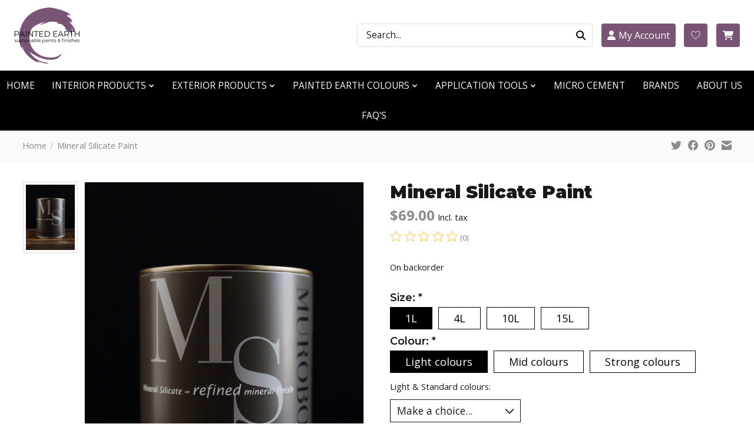

--- FILE ---
content_type: text/html;charset=utf-8
request_url: https://www.painted-earth.com.au/mineral-silicate-paint.html
body_size: 21107
content:
<!DOCTYPE html>
<html lang="en">
  <head>
    <meta charset="utf-8"/>
<!-- [START] 'blocks/head.rain' -->
<!--

  (c) 2008-2026 Lightspeed Netherlands B.V.
  http://www.lightspeedhq.com
  Generated: 22-01-2026 @ 04:47:12

-->
<link rel="canonical" href="https://www.painted-earth.com.au/mineral-silicate-paint.html"/>
<link rel="alternate" href="https://www.painted-earth.com.au/index.rss" type="application/rss+xml" title="New products"/>
<meta name="robots" content="noodp,noydir"/>
<meta name="google-site-verification" content="NS9B1q_n6Z5kQoIhS3ORYs-kL-p8USKcHEXWmCEhZIE"/>
<meta name="google-site-verification" content="LiugPhl8NkJhFjb2_tZDadPtVG_NXYPRBUl04HW2M8c"/>
<meta property="og:url" content="https://www.painted-earth.com.au/mineral-silicate-paint.html?source=facebook"/>
<meta property="og:site_name" content="Painted Earth"/>
<meta property="og:title" content="Mineral Silicate Paint"/>
<meta property="og:description" content="A highly breathable long lasting natural paint made from potassium silicate.  Ideal for exterior masonry surfaces. An attractive matt finish "/>
<meta property="og:image" content="https://cdn.shoplightspeed.com/shops/633097/files/56785579/murobond-mineral-silicate-paint.jpg"/>
<script>
(function(w,d,s,l,i){w[l]=w[l]||[];w[l].push({'gtm.start':
new Date().getTime(),event:'gtm.js'});var f=d.getElementsByTagName(s)[0],
j=d.createElement(s),dl=l!='dataLayer'?'&l='+l:'';j.async=true;j.src=
'https://www.googletagmanager.com/gtm.js?id='+i+dl;f.parentNode.insertBefore(j,f);
})(window,document,'script','dataLayer','GTM-K7V6XF8');
</script>
<script>
var ae_lsecomapps_account_shop_id = "1387";
</script>
<script src="https://lsecom.advision-ecommerce.com/apps/js/api/afterpay.v2.min.js"></script>
<!--[if lt IE 9]>
<script src="https://cdn.shoplightspeed.com/assets/html5shiv.js?2025-02-20"></script>
<![endif]-->
<!-- [END] 'blocks/head.rain' -->
    <title>Mineral Silicate Paint - Painted Earth</title>
    <meta name="description" content="A highly breathable long lasting natural paint made from potassium silicate.  Ideal for exterior masonry surfaces. An attractive matt finish " />
    <meta name="keywords" content="painted earth byron bay, low VOC, eco paint, non toxic paint, natural paint, venetian plaster, lime plaster, natural renders, eco style paint, house paint, green building, volvox" />
    <meta http-equiv="X-UA-Compatible" content="IE=edge">
    <meta name="viewport" content="width=device-width, initial-scale=1">
    <meta name="apple-mobile-web-app-capable" content="yes">
    <meta name="apple-mobile-web-app-status-bar-style" content="black">
    
    <script>document.getElementsByTagName("html")[0].className += " js";</script>

    <link rel="shortcut icon" href="https://cdn.shoplightspeed.com/shops/633097/themes/17772/v/740598/assets/favicon.png?20230314112054" type="image/x-icon" />
    <link href='//fonts.googleapis.com/css?family=Open%20Sans:400,300,600&display=swap' rel='stylesheet' type='text/css'>
    <link href='//fonts.googleapis.com/css?family=Montserrat:400,300,600&display=swap' rel='stylesheet' type='text/css'>
    <link rel="stylesheet" href="https://cdn.shoplightspeed.com/assets/gui-2-0.css?2025-02-20" />
    <link rel="stylesheet" href="https://cdn.shoplightspeed.com/assets/gui-responsive-2-0.css?2025-02-20" />
    <link id="lightspeedframe" rel="stylesheet" href="https://cdn.shoplightspeed.com/shops/633097/themes/17772/assets/style.css?20251001050705" />
    <!-- browsers not supporting CSS variables -->
    <script>
      if(!('CSS' in window) || !CSS.supports('color', 'var(--color-var)')) {var cfStyle = document.getElementById('lightspeedframe');if(cfStyle) {var href = cfStyle.getAttribute('href');href = href.replace('style.css', 'style-fallback.css');cfStyle.setAttribute('href', href);}}
    </script>
    <script src="https://kit.fontawesome.com/55fda24bf8.js" crossorigin="anonymous"></script>
    <link rel="stylesheet" href="https://kit.fontawesome.com/55fda24bf8.css" crossorigin="anonymous">
    <link rel="stylesheet" href="https://cdn.shoplightspeed.com/shops/633097/themes/17772/assets/settings.css?20251001050705" />
    <link rel="stylesheet" href="https://cdn.shoplightspeed.com/shops/633097/themes/17772/assets/custom.css?20251001050705" />

    <script src="https://cdn.shoplightspeed.com/assets/jquery-1-9-1.js?2025-02-20"></script>
    <script src="https://cdn.shoplightspeed.com/assets/jquery-ui-1-10-1.js?2025-02-20"></script>

  </head>
  <body>
    
          <header class="main-header main-header--mobile js-main-header position-relative">
    <div class="main-header__mobile-content container max-width-lg">
          <a href="https://www.painted-earth.com.au/" class="main-header__logo" title="sustainable low and zero VOC paints, wood finishes, and natural renders">
        <img src="https://cdn.shoplightspeed.com/shops/633097/themes/17772/v/740588/assets/logo.png?20230314112054" alt="sustainable low and zero VOC paints, wood finishes, and natural renders">
                <img src="https://cdn.shoplightspeed.com/shops/633097/themes/17772/assets/logo-white.png?20251001050705" class="main-header__logo-white" alt="sustainable low and zero VOC paints, wood finishes, and natural renders">
              </a>
        
    <div class="flex items-center">
            <a href="https://www.painted-earth.com.au/account/wishlist/" class="main-header__mobile-btn js-tab-focus">
        <svg class="icon" viewBox="0 0 24 25" fill="none"><title>Go to wishlist</title><path d="M11.3785 4.50387L12 5.42378L12.6215 4.50387C13.6598 2.96698 15.4376 1.94995 17.4545 1.94995C20.65 1.94995 23.232 4.49701 23.25 7.6084C23.2496 8.53335 22.927 9.71432 22.3056 11.056C21.689 12.3875 20.8022 13.8258 19.7333 15.249C17.6019 18.0872 14.7978 20.798 12.0932 22.4477L12 22.488L11.9068 22.4477C9.20215 20.798 6.3981 18.0872 4.26667 15.249C3.1978 13.8258 2.31101 12.3875 1.69437 11.056C1.07303 9.71436 0.750466 8.53342 0.75 7.60848C0.767924 4.49706 3.34993 1.94995 6.54545 1.94995C8.56242 1.94995 10.3402 2.96698 11.3785 4.50387Z" stroke="currentColor" stroke-width="1.5" fill="none"/></svg>
        <span class="sr-only">Wishlist</span>
      </a>
            <button class="reset main-header__mobile-btn js-tab-focus" aria-controls="cartDrawer">
        <svg class="icon" viewBox="0 0 24 25" fill="none"><title>Toggle cart</title><path d="M2.90171 9.65153C3.0797 8.00106 4.47293 6.75 6.13297 6.75H17.867C19.527 6.75 20.9203 8.00105 21.0982 9.65153L22.1767 19.6515C22.3839 21.5732 20.8783 23.25 18.9454 23.25H5.05454C3.1217 23.25 1.61603 21.5732 1.82328 19.6515L2.90171 9.65153Z" stroke="currentColor" stroke-width="1.5" fill="none"/>
        <path d="M7.19995 9.6001V5.7001C7.19995 2.88345 9.4833 0.600098 12.3 0.600098C15.1166 0.600098 17.4 2.88345 17.4 5.7001V9.6001" stroke="currentColor" stroke-width="1.5" fill="none"/>
        <circle cx="7.19996" cy="10.2001" r="1.8" fill="currentColor"/>
        <ellipse cx="17.4" cy="10.2001" rx="1.8" ry="1.8" fill="currentColor"/></svg>
        <span class="sr-only">Cart</span>
              </button>

      <button class="reset anim-menu-btn js-anim-menu-btn main-header__nav-control js-tab-focus" aria-label="Toggle menu">
        <i class="anim-menu-btn__icon anim-menu-btn__icon--close" aria-hidden="true"></i>
      </button>
    </div>
  </div>

  <div class="main-header__nav" role="navigation">
    <div class="main-header__nav-grid justify-between@md container max-width-lg">
      <div class="main-header__nav-logo-wrapper flex-shrink-0">
        
                  <a href="https://www.painted-earth.com.au/" class="main-header__logo" title="sustainable low and zero VOC paints, wood finishes, and natural renders">
            <img src="https://cdn.shoplightspeed.com/shops/633097/themes/17772/v/740588/assets/logo.png?20230314112054" alt="sustainable low and zero VOC paints, wood finishes, and natural renders">
                        <img src="https://cdn.shoplightspeed.com/shops/633097/themes/17772/assets/logo-white.png?20251001050705" class="main-header__logo-white" alt="sustainable low and zero VOC paints, wood finishes, and natural renders">
                      </a>
              </div>
      
      

     

      <ul class="main-header__list flex-shrink-0 justify-end@md display@md" style="width: 70%;">
        <form action="https://www.painted-earth.com.au/search/" method="get" role="search" class="header-search">
            <label class="sr-only" for="searchInputMobile">Search</label>
            <input class="header-v3__nav-form-control form-control width-100%" value="" autocomplete="off" type="search" name="q" id="searchInputMobile" placeholder="Search...">
            <button class="search" type="submit"><i class="fa-solid fa-search"></i></button>
          </form>
        <li class="main-header__item">
        <a href="https://www.painted-earth.com.au/account/" class="main-header__link main-header__link--icon main-header__link--text" title="My account"><i class="fa-solid fa-user"></i> My Account</a>
        </li>
                        <li class="main-header__item">
          <a href="https://www.painted-earth.com.au/account/wishlist/" class="main-header__link main-header__link--icon">
            <svg class="icon" viewBox="0 0 24 25" fill="none"><title>Go to wishlist</title><path d="M11.3785 4.50387L12 5.42378L12.6215 4.50387C13.6598 2.96698 15.4376 1.94995 17.4545 1.94995C20.65 1.94995 23.232 4.49701 23.25 7.6084C23.2496 8.53335 22.927 9.71432 22.3056 11.056C21.689 12.3875 20.8022 13.8258 19.7333 15.249C17.6019 18.0872 14.7978 20.798 12.0932 22.4477L12 22.488L11.9068 22.4477C9.20215 20.798 6.3981 18.0872 4.26667 15.249C3.1978 13.8258 2.31101 12.3875 1.69437 11.056C1.07303 9.71436 0.750466 8.53342 0.75 7.60848C0.767924 4.49706 3.34993 1.94995 6.54545 1.94995C8.56242 1.94995 10.3402 2.96698 11.3785 4.50387Z" stroke="currentColor" stroke-width="1.5" fill="none"/></svg>
            <span class="sr-only">Wishlist</span>
          </a>
        </li>
                <li class="main-header__item">
          <a href="#0" class="main-header__link main-header__link--icon" aria-controls="cartDrawer">
            <i class="fa-solid fa-cart-shopping"></i>
            <span class="sr-only">Cart</span>
                      </a>
        </li>
      </ul>
      
    	<div class="main-header__search-form bg">
        <form action="https://www.painted-earth.com.au/search/" method="get" role="search" class="container max-width-lg">
          <label class="sr-only" for="searchInput">Search</label>
          <input class="header-v3__nav-form-control form-control width-100%" value="" autocomplete="off" type="search" name="q" id="searchInput" placeholder="Search...">
        </form>
      </div>
      
    </div>
     <ul class="category-nav main-header__list flex-grow flex-basis-0 flex-wrap justify-center@md">
        
                <li class="main-header__item">
          <a class="main-header__link" href="https://www.painted-earth.com.au/">HOME</a>
        </li>
        
                <li class="main-header__item js-main-nav__item">
          <a class="main-header__link js-main-nav__control" href="https://www.painted-earth.com.au/interior-products/">
            <span>INTERIOR PRODUCTS</span>            <svg class="main-header__dropdown-icon icon" viewBox="0 0 16 16"><polygon fill="currentColor" points="8,11.4 2.6,6 4,4.6 8,8.6 12,4.6 13.4,6 "></polygon></svg>                        <i class="main-header__arrow-icon" aria-hidden="true">
              <svg class="icon" viewBox="0 0 16 16">
                <g class="icon__group" fill="none" stroke="currentColor" stroke-linecap="square" stroke-miterlimit="10" stroke-width="2">
                  <path d="M2 2l12 12" />
                  <path d="M14 2L2 14" />
                </g>
              </svg>
            </i>
                        
          </a>
                    <ul class="main-header__dropdown">
            <li class="main-header__dropdown-item"><a href="https://www.painted-earth.com.au/interior-products/" class="main-header__dropdown-link hide@md">All INTERIOR PRODUCTS</a></li>
                        <li class="main-header__dropdown-item">
              <a class="main-header__dropdown-link" href="https://www.painted-earth.com.au/interior-products/primers-sealers/">
                primers &amp; sealers
                                              </a>

                          </li>
                        <li class="main-header__dropdown-item">
              <a class="main-header__dropdown-link" href="https://www.painted-earth.com.au/interior-products/wall-ceiling-paints/">
                wall &amp; ceiling paints
                                              </a>

                          </li>
                        <li class="main-header__dropdown-item js-main-nav__item position-relative">
              <a class="main-header__dropdown-link js-main-nav__control flex justify-between " href="https://www.painted-earth.com.au/interior-products/enamels/">
                enamels
                <svg class="dropdown__desktop-icon icon" aria-hidden="true" viewBox="0 0 12 12"><polyline stroke-width="1" stroke="currentColor" fill="none" stroke-linecap="round" stroke-linejoin="round" points="3.5 0.5 9.5 6 3.5 11.5"></polyline></svg>                                <i class="main-header__arrow-icon" aria-hidden="true">
                  <svg class="icon" viewBox="0 0 16 16">
                    <g class="icon__group" fill="none" stroke="currentColor" stroke-linecap="square" stroke-miterlimit="10" stroke-width="2">
                      <path d="M2 2l12 12" />
                      <path d="M14 2L2 14" />
                    </g>
                  </svg>
                </i>
                              </a>

                            <ul class="main-header__dropdown">
                <li><a href="https://www.painted-earth.com.au/interior-products/enamels/" class="main-header__dropdown-link hide@md">All enamels</a></li>
                                <li><a class="main-header__dropdown-link" href="https://www.painted-earth.com.au/interior-products/enamels/low-voc-enamel-paint/">Low VOC  Enamel Paint</a></li>
                                <li><a class="main-header__dropdown-link" href="https://www.painted-earth.com.au/interior-products/enamels/decorative-enamels/">Decorative Enamels</a></li>
                              </ul>
                          </li>
                        <li class="main-header__dropdown-item">
              <a class="main-header__dropdown-link" href="https://www.painted-earth.com.au/interior-products/creative-finishes/">
                creative finishes
                                              </a>

                          </li>
                        <li class="main-header__dropdown-item">
              <a class="main-header__dropdown-link" href="https://www.painted-earth.com.au/interior-products/clear-protection/">
                clear protection
                                              </a>

                          </li>
                        <li class="main-header__dropdown-item js-main-nav__item position-relative">
              <a class="main-header__dropdown-link js-main-nav__control flex justify-between " href="https://www.painted-earth.com.au/interior-products/wood-finishes/">
                wood finishes
                <svg class="dropdown__desktop-icon icon" aria-hidden="true" viewBox="0 0 12 12"><polyline stroke-width="1" stroke="currentColor" fill="none" stroke-linecap="round" stroke-linejoin="round" points="3.5 0.5 9.5 6 3.5 11.5"></polyline></svg>                                <i class="main-header__arrow-icon" aria-hidden="true">
                  <svg class="icon" viewBox="0 0 16 16">
                    <g class="icon__group" fill="none" stroke="currentColor" stroke-linecap="square" stroke-miterlimit="10" stroke-width="2">
                      <path d="M2 2l12 12" />
                      <path d="M14 2L2 14" />
                    </g>
                  </svg>
                </i>
                              </a>

                            <ul class="main-header__dropdown">
                <li><a href="https://www.painted-earth.com.au/interior-products/wood-finishes/" class="main-header__dropdown-link hide@md">All wood finishes</a></li>
                                <li><a class="main-header__dropdown-link" href="https://www.painted-earth.com.au/interior-products/wood-finishes/wood-oils-stains/">Wood Oils &amp; Stains</a></li>
                                <li><a class="main-header__dropdown-link" href="https://www.painted-earth.com.au/interior-products/wood-finishes/water-based-wood-finishes/">Water Based Wood Finishes</a></li>
                              </ul>
                          </li>
                        <li class="main-header__dropdown-item js-main-nav__item position-relative">
              <a class="main-header__dropdown-link js-main-nav__control flex justify-between " href="https://www.painted-earth.com.au/interior-products/floor-finishes/">
                floor finishes
                <svg class="dropdown__desktop-icon icon" aria-hidden="true" viewBox="0 0 12 12"><polyline stroke-width="1" stroke="currentColor" fill="none" stroke-linecap="round" stroke-linejoin="round" points="3.5 0.5 9.5 6 3.5 11.5"></polyline></svg>                                <i class="main-header__arrow-icon" aria-hidden="true">
                  <svg class="icon" viewBox="0 0 16 16">
                    <g class="icon__group" fill="none" stroke="currentColor" stroke-linecap="square" stroke-miterlimit="10" stroke-width="2">
                      <path d="M2 2l12 12" />
                      <path d="M14 2L2 14" />
                    </g>
                  </svg>
                </i>
                              </a>

                            <ul class="main-header__dropdown">
                <li><a href="https://www.painted-earth.com.au/interior-products/floor-finishes/" class="main-header__dropdown-link hide@md">All floor finishes</a></li>
                                <li><a class="main-header__dropdown-link" href="https://www.painted-earth.com.au/interior-products/floor-finishes/water-based-clear-paints/">Water Based Clear &amp; Paints</a></li>
                                <li><a class="main-header__dropdown-link" href="https://www.painted-earth.com.au/interior-products/floor-finishes/wood-oils-stains/">Wood Oils &amp; Stains</a></li>
                              </ul>
                          </li>
                        <li class="main-header__dropdown-item">
              <a class="main-header__dropdown-link" href="https://www.painted-earth.com.au/interior-products/waxes-polishes/">
                waxes &amp; polishes
                                              </a>

                          </li>
                        <li class="main-header__dropdown-item">
              <a class="main-header__dropdown-link" href="https://www.painted-earth.com.au/interior-products/prep-cleaning/">
                prep cleaning
                                              </a>

                          </li>
                        <li class="main-header__dropdown-item">
              <a class="main-header__dropdown-link" href="https://www.painted-earth.com.au/interior-products/maintenance/">
                maintenance
                                              </a>

                          </li>
                        <li class="main-header__dropdown-item">
              <a class="main-header__dropdown-link" href="https://www.painted-earth.com.au/interior-products/renders/">
                renders
                                              </a>

                          </li>
                      </ul>
                  </li>
                <li class="main-header__item js-main-nav__item">
          <a class="main-header__link js-main-nav__control" href="https://www.painted-earth.com.au/exterior-products/">
            <span>EXTERIOR PRODUCTS</span>            <svg class="main-header__dropdown-icon icon" viewBox="0 0 16 16"><polygon fill="currentColor" points="8,11.4 2.6,6 4,4.6 8,8.6 12,4.6 13.4,6 "></polygon></svg>                        <i class="main-header__arrow-icon" aria-hidden="true">
              <svg class="icon" viewBox="0 0 16 16">
                <g class="icon__group" fill="none" stroke="currentColor" stroke-linecap="square" stroke-miterlimit="10" stroke-width="2">
                  <path d="M2 2l12 12" />
                  <path d="M14 2L2 14" />
                </g>
              </svg>
            </i>
                        
          </a>
                    <ul class="main-header__dropdown">
            <li class="main-header__dropdown-item"><a href="https://www.painted-earth.com.au/exterior-products/" class="main-header__dropdown-link hide@md">All EXTERIOR PRODUCTS</a></li>
                        <li class="main-header__dropdown-item js-main-nav__item position-relative">
              <a class="main-header__dropdown-link js-main-nav__control flex justify-between " href="https://www.painted-earth.com.au/exterior-products/primers-sealers/">
                primers &amp; sealers
                <svg class="dropdown__desktop-icon icon" aria-hidden="true" viewBox="0 0 12 12"><polyline stroke-width="1" stroke="currentColor" fill="none" stroke-linecap="round" stroke-linejoin="round" points="3.5 0.5 9.5 6 3.5 11.5"></polyline></svg>                                <i class="main-header__arrow-icon" aria-hidden="true">
                  <svg class="icon" viewBox="0 0 16 16">
                    <g class="icon__group" fill="none" stroke="currentColor" stroke-linecap="square" stroke-miterlimit="10" stroke-width="2">
                      <path d="M2 2l12 12" />
                      <path d="M14 2L2 14" />
                    </g>
                  </svg>
                </i>
                              </a>

                            <ul class="main-header__dropdown">
                <li><a href="https://www.painted-earth.com.au/exterior-products/primers-sealers/" class="main-header__dropdown-link hide@md">All primers &amp; sealers</a></li>
                                <li><a class="main-header__dropdown-link" href="https://www.painted-earth.com.au/exterior-products/primers-sealers/metal-primers/">Metal Primers</a></li>
                                <li><a class="main-header__dropdown-link" href="https://www.painted-earth.com.au/exterior-products/primers-sealers/low-voc-acrylic-primers/">Low VOC Acrylic Primers</a></li>
                                <li><a class="main-header__dropdown-link" href="https://www.painted-earth.com.au/exterior-products/primers-sealers/specialty-primers/">Specialty Primers</a></li>
                                <li><a class="main-header__dropdown-link" href="https://www.painted-earth.com.au/exterior-products/primers-sealers/mineral-silicate-primer/">Mineral Silicate Primer</a></li>
                              </ul>
                          </li>
                        <li class="main-header__dropdown-item js-main-nav__item position-relative">
              <a class="main-header__dropdown-link js-main-nav__control flex justify-between " href="https://www.painted-earth.com.au/exterior-products/wall-paints/">
                wall paints
                <svg class="dropdown__desktop-icon icon" aria-hidden="true" viewBox="0 0 12 12"><polyline stroke-width="1" stroke="currentColor" fill="none" stroke-linecap="round" stroke-linejoin="round" points="3.5 0.5 9.5 6 3.5 11.5"></polyline></svg>                                <i class="main-header__arrow-icon" aria-hidden="true">
                  <svg class="icon" viewBox="0 0 16 16">
                    <g class="icon__group" fill="none" stroke="currentColor" stroke-linecap="square" stroke-miterlimit="10" stroke-width="2">
                      <path d="M2 2l12 12" />
                      <path d="M14 2L2 14" />
                    </g>
                  </svg>
                </i>
                              </a>

                            <ul class="main-header__dropdown">
                <li><a href="https://www.painted-earth.com.au/exterior-products/wall-paints/" class="main-header__dropdown-link hide@md">All wall paints</a></li>
                                <li><a class="main-header__dropdown-link" href="https://www.painted-earth.com.au/exterior-products/wall-paints/low-voc-acrylic-paints/">Low VOC Acrylic Paints</a></li>
                                <li><a class="main-header__dropdown-link" href="https://www.painted-earth.com.au/exterior-products/wall-paints/texture-paints/">Texture Paints</a></li>
                                <li><a class="main-header__dropdown-link" href="https://www.painted-earth.com.au/exterior-products/wall-paints/natural-paints/">Natural Paints</a></li>
                              </ul>
                          </li>
                        <li class="main-header__dropdown-item js-main-nav__item position-relative">
              <a class="main-header__dropdown-link js-main-nav__control flex justify-between " href="https://www.painted-earth.com.au/exterior-products/enamels/">
                enamels
                <svg class="dropdown__desktop-icon icon" aria-hidden="true" viewBox="0 0 12 12"><polyline stroke-width="1" stroke="currentColor" fill="none" stroke-linecap="round" stroke-linejoin="round" points="3.5 0.5 9.5 6 3.5 11.5"></polyline></svg>                                <i class="main-header__arrow-icon" aria-hidden="true">
                  <svg class="icon" viewBox="0 0 16 16">
                    <g class="icon__group" fill="none" stroke="currentColor" stroke-linecap="square" stroke-miterlimit="10" stroke-width="2">
                      <path d="M2 2l12 12" />
                      <path d="M14 2L2 14" />
                    </g>
                  </svg>
                </i>
                              </a>

                            <ul class="main-header__dropdown">
                <li><a href="https://www.painted-earth.com.au/exterior-products/enamels/" class="main-header__dropdown-link hide@md">All enamels</a></li>
                                <li><a class="main-header__dropdown-link" href="https://www.painted-earth.com.au/exterior-products/enamels/low-voc-acrylic-enamels/">Low VOC Acrylic Enamels</a></li>
                                <li><a class="main-header__dropdown-link" href="https://www.painted-earth.com.au/exterior-products/enamels/decorative-enamels/">Decorative Enamels</a></li>
                              </ul>
                          </li>
                        <li class="main-header__dropdown-item">
              <a class="main-header__dropdown-link" href="https://www.painted-earth.com.au/exterior-products/clear-protection/">
                clear protection
                                              </a>

                          </li>
                        <li class="main-header__dropdown-item">
              <a class="main-header__dropdown-link" href="https://www.painted-earth.com.au/exterior-products/heat-reflective-roof-paint/">
                heat reflective roof paint
                                              </a>

                          </li>
                        <li class="main-header__dropdown-item js-main-nav__item position-relative">
              <a class="main-header__dropdown-link js-main-nav__control flex justify-between " href="https://www.painted-earth.com.au/exterior-products/timber-deck-finishes/">
                timber &amp; deck finishes
                <svg class="dropdown__desktop-icon icon" aria-hidden="true" viewBox="0 0 12 12"><polyline stroke-width="1" stroke="currentColor" fill="none" stroke-linecap="round" stroke-linejoin="round" points="3.5 0.5 9.5 6 3.5 11.5"></polyline></svg>                                <i class="main-header__arrow-icon" aria-hidden="true">
                  <svg class="icon" viewBox="0 0 16 16">
                    <g class="icon__group" fill="none" stroke="currentColor" stroke-linecap="square" stroke-miterlimit="10" stroke-width="2">
                      <path d="M2 2l12 12" />
                      <path d="M14 2L2 14" />
                    </g>
                  </svg>
                </i>
                              </a>

                            <ul class="main-header__dropdown">
                <li><a href="https://www.painted-earth.com.au/exterior-products/timber-deck-finishes/" class="main-header__dropdown-link hide@md">All timber &amp; deck finishes</a></li>
                                <li><a class="main-header__dropdown-link" href="https://www.painted-earth.com.au/exterior-products/timber-deck-finishes/water-based/">Water Based</a></li>
                                <li><a class="main-header__dropdown-link" href="https://www.painted-earth.com.au/exterior-products/timber-deck-finishes/wood-oils-waxes-stains/">Wood Oils, Waxes &amp; Stains</a></li>
                              </ul>
                          </li>
                        <li class="main-header__dropdown-item">
              <a class="main-header__dropdown-link" href="https://www.painted-earth.com.au/exterior-products/prep-cleaning/">
                prep cleaning
                                              </a>

                          </li>
                        <li class="main-header__dropdown-item">
              <a class="main-header__dropdown-link" href="https://www.painted-earth.com.au/exterior-products/maintenance-cleaning/">
                maintenance cleaning
                                              </a>

                          </li>
                        <li class="main-header__dropdown-item">
              <a class="main-header__dropdown-link" href="https://www.painted-earth.com.au/exterior-products/renders-4156489/">
                renders 
                                              </a>

                          </li>
                      </ul>
                  </li>
                <li class="main-header__item js-main-nav__item">
          <a class="main-header__link js-main-nav__control" href="https://www.painted-earth.com.au/painted-earth-colours/">
            <span>PAINTED EARTH COLOURS</span>            <svg class="main-header__dropdown-icon icon" viewBox="0 0 16 16"><polygon fill="currentColor" points="8,11.4 2.6,6 4,4.6 8,8.6 12,4.6 13.4,6 "></polygon></svg>                        <i class="main-header__arrow-icon" aria-hidden="true">
              <svg class="icon" viewBox="0 0 16 16">
                <g class="icon__group" fill="none" stroke="currentColor" stroke-linecap="square" stroke-miterlimit="10" stroke-width="2">
                  <path d="M2 2l12 12" />
                  <path d="M14 2L2 14" />
                </g>
              </svg>
            </i>
                        
          </a>
                    <ul class="main-header__dropdown">
            <li class="main-header__dropdown-item"><a href="https://www.painted-earth.com.au/painted-earth-colours/" class="main-header__dropdown-link hide@md">All PAINTED EARTH COLOURS</a></li>
                        <li class="main-header__dropdown-item js-main-nav__item position-relative">
              <a class="main-header__dropdown-link js-main-nav__control flex justify-between " href="https://www.painted-earth.com.au/painted-earth-colours/limewash/">
                Limewash
                <svg class="dropdown__desktop-icon icon" aria-hidden="true" viewBox="0 0 12 12"><polyline stroke-width="1" stroke="currentColor" fill="none" stroke-linecap="round" stroke-linejoin="round" points="3.5 0.5 9.5 6 3.5 11.5"></polyline></svg>                                <i class="main-header__arrow-icon" aria-hidden="true">
                  <svg class="icon" viewBox="0 0 16 16">
                    <g class="icon__group" fill="none" stroke="currentColor" stroke-linecap="square" stroke-miterlimit="10" stroke-width="2">
                      <path d="M2 2l12 12" />
                      <path d="M14 2L2 14" />
                    </g>
                  </svg>
                </i>
                              </a>

                            <ul class="main-header__dropdown">
                <li><a href="https://www.painted-earth.com.au/painted-earth-colours/limewash/" class="main-header__dropdown-link hide@md">All Limewash</a></li>
                                <li><a class="main-header__dropdown-link" href="https://www.painted-earth.com.au/painted-earth-colours/limewash/custom-colour-match/">Custom Colour Match</a></li>
                                <li><a class="main-header__dropdown-link" href="https://www.painted-earth.com.au/painted-earth-colours/limewash/colours-of-the-gold-coast/">Colours of the Gold Coast</a></li>
                                <li><a class="main-header__dropdown-link" href="https://www.painted-earth.com.au/painted-earth-colours/limewash/colours-of-byron/">Colours of Byron</a></li>
                              </ul>
                          </li>
                      </ul>
                  </li>
                <li class="main-header__item js-main-nav__item">
          <a class="main-header__link js-main-nav__control" href="https://www.painted-earth.com.au/application-tools/">
            <span>APPLICATION TOOLS</span>            <svg class="main-header__dropdown-icon icon" viewBox="0 0 16 16"><polygon fill="currentColor" points="8,11.4 2.6,6 4,4.6 8,8.6 12,4.6 13.4,6 "></polygon></svg>                        <i class="main-header__arrow-icon" aria-hidden="true">
              <svg class="icon" viewBox="0 0 16 16">
                <g class="icon__group" fill="none" stroke="currentColor" stroke-linecap="square" stroke-miterlimit="10" stroke-width="2">
                  <path d="M2 2l12 12" />
                  <path d="M14 2L2 14" />
                </g>
              </svg>
            </i>
                        
          </a>
                    <ul class="main-header__dropdown">
            <li class="main-header__dropdown-item"><a href="https://www.painted-earth.com.au/application-tools/" class="main-header__dropdown-link hide@md">All APPLICATION TOOLS</a></li>
                        <li class="main-header__dropdown-item">
              <a class="main-header__dropdown-link" href="https://www.painted-earth.com.au/application-tools/brushes-rollers/">
                brushes &amp; rollers
                                              </a>

                          </li>
                        <li class="main-header__dropdown-item">
              <a class="main-header__dropdown-link" href="https://www.painted-earth.com.au/application-tools/trowels-render-tools/">
                trowels &amp; render tools
                                              </a>

                          </li>
                        <li class="main-header__dropdown-item">
              <a class="main-header__dropdown-link" href="https://www.painted-earth.com.au/application-tools/floor-deck-applicators/">
                floor &amp; deck applicators
                                              </a>

                          </li>
                        <li class="main-header__dropdown-item">
              <a class="main-header__dropdown-link" href="https://www.painted-earth.com.au/application-tools/handy-extras/">
                handy extras
                                              </a>

                          </li>
                      </ul>
                  </li>
                <li class="main-header__item">
          <a class="main-header__link" href="https://www.painted-earth.com.au/micro-cement/">
            MICRO CEMENT                                    
          </a>
                  </li>
        
        
        
                              <li class="main-header__item">
              <a class="main-header__link" href="https://www.painted-earth.com.au/brands/">Brands</a>
            </li>
                  
                  <li class="main-header__item">
            <a class="main-header__link" href="https://www.painted-earth.com.au/service/about/">
              About us
            </a>
          </li>
                  <li class="main-header__item">
            <a class="main-header__link" href="https://www.painted-earth.com.au/service/">
              FAQ&#039;s
            </a>
          </li>
                
        <li class="main-header__item hide@md">
          <ul class="main-header__list main-header__list--mobile-items">        
            
                                    <li class="main-header__item"><a href="https://www.painted-earth.com.au/account/" class="main-header__link" title="My account">Sign up / Log in</a></li>
          </ul>
        </li>
        
      </ul>
  </div>
</header>

<div class="drawer dr-cart js-drawer" id="cartDrawer">
  <div class="drawer__content bg shadow-md flex flex-column" role="alertdialog" aria-labelledby="drawer-cart-title">
    <header class="flex items-center justify-between flex-shrink-0 padding-x-md padding-y-md">
      <h1 id="drawer-cart-title" class="text-base text-truncate">Shopping cart</h1>

      <button class="reset drawer__close-btn js-drawer__close js-tab-focus">
        <svg class="icon icon--xs" viewBox="0 0 16 16"><title>Close cart panel</title><g stroke-width="2" stroke="currentColor" fill="none" stroke-linecap="round" stroke-linejoin="round" stroke-miterlimit="10"><line x1="13.5" y1="2.5" x2="2.5" y2="13.5"></line><line x1="2.5" y1="2.5" x2="13.5" y2="13.5"></line></g></svg>
      </button>
    </header>

    <div class="drawer__body padding-x-md padding-bottom-sm js-drawer__body">
            <p class="margin-y-xxxl color-contrast-medium text-sm text-center">Your cart is currently empty</p>
          </div>

    <footer class="padding-x-md padding-y-md flex-shrink-0">
      <p class="text-sm text-center color-contrast-medium margin-bottom-sm">Safely pay with:</p>
      <p class="text-sm flex flex-wrap gap-xs text-xs@md justify-center">
                  <a href="https://www.painted-earth.com.au/service/payment-methods/" title="Credit Card">
            <img src="https://cdn.shoplightspeed.com/assets/icon-payment-creditcard.png?2025-02-20" alt="Credit Card" height="16" />
          </a>
                  <a href="https://www.painted-earth.com.au/service/payment-methods/" title="MasterCard">
            <img src="https://cdn.shoplightspeed.com/assets/icon-payment-mastercard.png?2025-02-20" alt="MasterCard" height="16" />
          </a>
                  <a href="https://www.painted-earth.com.au/service/payment-methods/" title="Visa">
            <img src="https://cdn.shoplightspeed.com/assets/icon-payment-visa.png?2025-02-20" alt="Visa" height="16" />
          </a>
                  <a href="https://www.painted-earth.com.au/service/payment-methods/" title="Bank transfer">
            <img src="https://cdn.shoplightspeed.com/assets/icon-payment-banktransfer.png?2025-02-20" alt="Bank transfer" height="16" />
          </a>
                  <a href="https://www.painted-earth.com.au/service/payment-methods/" title="Digital Wallet">
            <img src="https://cdn.shoplightspeed.com/assets/icon-payment-digitalwallet.png?2025-02-20" alt="Digital Wallet" height="16" />
          </a>
                  <a href="https://www.painted-earth.com.au/service/payment-methods/" title="American Express">
            <img src="https://cdn.shoplightspeed.com/assets/icon-payment-americanexpress.png?2025-02-20" alt="American Express" height="16" />
          </a>
                  <a href="https://www.painted-earth.com.au/service/payment-methods/" title="Discover Card">
            <img src="https://cdn.shoplightspeed.com/assets/icon-payment-discover.png?2025-02-20" alt="Discover Card" height="16" />
          </a>
                  <a href="https://www.painted-earth.com.au/service/payment-methods/" title="Dinersclub">
            <img src="https://cdn.shoplightspeed.com/assets/icon-payment-dinersclub.png?2025-02-20" alt="Dinersclub" height="16" />
          </a>
              </p>
    </footer>
  </div>
</div>                  	  
  <section class="breadcrumb product js-product">
<div class="container max-width-lg">
  <div class="grid gap-md">
    <div class="col-6@md">
      <nav class="breadcrumbs text-sm" aria-label="Breadcrumbs">
  <ol class="flex flex-wrap gap-xxs">
    <li class="breadcrumbs__item">
    	<a href="https://www.painted-earth.com.au/" class="color-inherit text-underline-hover">Home</a>
      <span class="color-contrast-low margin-left-xxs" aria-hidden="true">/</span>
    </li>
        <li class="breadcrumbs__item" aria-current="page">
            Mineral Silicate Paint
          </li>
      </ol>
</nav>    </div>
    <div class="col-6@md">
    	<ul class="sharebar flex flex-wrap gap-xs justify-end@md">
        <li>
          <a class="sharebar__btn text-underline-hover js-social-share" data-social="twitter" data-text="MUROBOND Mineral Silicate Paint on https://www.painted-earth.com.au/mineral-silicate-paint.html" data-hashtags="" href="https://twitter.com/intent/tweet"><svg class="icon" viewBox="0 0 16 16"><title>Share on Twitter</title><g><path d="M16,3c-0.6,0.3-1.2,0.4-1.9,0.5c0.7-0.4,1.2-1,1.4-1.8c-0.6,0.4-1.3,0.6-2.1,0.8c-0.6-0.6-1.5-1-2.4-1 C9.3,1.5,7.8,3,7.8,4.8c0,0.3,0,0.5,0.1,0.7C5.2,5.4,2.7,4.1,1.1,2.1c-0.3,0.5-0.4,1-0.4,1.7c0,1.1,0.6,2.1,1.5,2.7 c-0.5,0-1-0.2-1.5-0.4c0,0,0,0,0,0c0,1.6,1.1,2.9,2.6,3.2C3,9.4,2.7,9.4,2.4,9.4c-0.2,0-0.4,0-0.6-0.1c0.4,1.3,1.6,2.3,3.1,2.3 c-1.1,0.9-2.5,1.4-4.1,1.4c-0.3,0-0.5,0-0.8,0c1.5,0.9,3.2,1.5,5,1.5c6,0,9.3-5,9.3-9.3c0-0.1,0-0.3,0-0.4C15,4.3,15.6,3.7,16,3z"></path></g></svg></a>
        </li>

        <li>
          <a class="sharebar__btn text-underline-hover js-social-share" data-social="facebook" data-url="https://www.painted-earth.com.au/mineral-silicate-paint.html" href="https://www.facebook.com/sharer.php"><svg class="icon" viewBox="0 0 16 16"><title>Share on Facebook</title><g><path d="M16,8.048a8,8,0,1,0-9.25,7.9V10.36H4.719V8.048H6.75V6.285A2.822,2.822,0,0,1,9.771,3.173a12.2,12.2,0,0,1,1.791.156V5.3H10.554a1.155,1.155,0,0,0-1.3,1.25v1.5h2.219l-.355,2.312H9.25v5.591A8,8,0,0,0,16,8.048Z"></path></g></svg></a>
        </li>

        <li>
          <a class="sharebar__btn text-underline-hover js-social-share" data-social="pinterest" data-description="MUROBOND Mineral Silicate Paint" data-media="https://cdn.shoplightspeed.com/shops/633097/files/56785579/image.jpg" data-url="https://www.painted-earth.com.au/mineral-silicate-paint.html" href="https://pinterest.com/pin/create/button"><svg class="icon" viewBox="0 0 16 16"><title>Share on Pinterest</title><g><path d="M8,0C3.6,0,0,3.6,0,8c0,3.4,2.1,6.3,5.1,7.4c-0.1-0.6-0.1-1.6,0-2.3c0.1-0.6,0.9-4,0.9-4S5.8,8.7,5.8,8 C5.8,6.9,6.5,6,7.3,6c0.7,0,1,0.5,1,1.1c0,0.7-0.4,1.7-0.7,2.7c-0.2,0.8,0.4,1.4,1.2,1.4c1.4,0,2.5-1.5,2.5-3.7 c0-1.9-1.4-3.3-3.3-3.3c-2.3,0-3.6,1.7-3.6,3.5c0,0.7,0.3,1.4,0.6,1.8C5,9.7,5,9.8,5,9.9c-0.1,0.3-0.2,0.8-0.2,0.9 c0,0.1-0.1,0.2-0.3,0.1c-1-0.5-1.6-1.9-1.6-3.1C2.9,5.3,4.7,3,8.2,3c2.8,0,4.9,2,4.9,4.6c0,2.8-1.7,5-4.2,5c-0.8,0-1.6-0.4-1.8-0.9 c0,0-0.4,1.5-0.5,1.9c-0.2,0.7-0.7,1.6-1,2.1C6.4,15.9,7.2,16,8,16c4.4,0,8-3.6,8-8C16,3.6,12.4,0,8,0z"></path></g></svg></a>
        </li>

        <li>
          <a class="sharebar__btn text-underline-hover js-social-share" data-social="mail" data-subject="Email Subject" data-body="MUROBOND Mineral Silicate Paint on https://www.painted-earth.com.au/mineral-silicate-paint.html" href="/cdn-cgi/l/email-protection#38">
            <svg class="icon" viewBox="0 0 16 16"><title>Share by Email</title><g><path d="M15,1H1C0.4,1,0,1.4,0,2v1.4l8,4.5l8-4.4V2C16,1.4,15.6,1,15,1z"></path> <path d="M7.5,9.9L0,5.7V14c0,0.6,0.4,1,1,1h14c0.6,0,1-0.4,1-1V5.7L8.5,9.9C8.22,10.04,7.78,10.04,7.5,9.9z"></path></g></svg>
          </a>
        </li>
      </ul>
    </div>
  </div>
  </div>
</section>

<section class="container max-width-lg product js-product">
  
  <div class="grid gap-md gap-lg@md">
    <div class="col-6@md col-6@lg min-width-0">
      <div class="thumbslide thumbslide--vertical thumbslide--left js-thumbslide">
        <div class="slideshow js-product-v2__slideshow slideshow--transition-slide slideshow--ratio-3:4" data-control="hover">
          <p class="sr-only">Product image slideshow Items</p>
          
          <ul class="slideshow__content">
                        <li class="slideshow__item bg js-slideshow__item slideshow__item--selected" data-thumb="https://cdn.shoplightspeed.com/shops/633097/files/56785579/168x224x1/murobond-mineral-silicate-paint.jpg" id="item-1">
              <figure class="position-absolute height-100% width-100% top-0 left-0" data-scale="1.3">
                <div class="img-mag height-100% js-img-mag">    
                  <img class="img-mag__asset js-img-mag__asset" src="https://cdn.shoplightspeed.com/shops/633097/files/56785579/1652x2313x1/murobond-mineral-silicate-paint.jpg" alt="MUROBOND Mineral Silicate Paint">
                </div>
              </figure>
            </li>
                      </ul>
        </div>
      
        <div class="thumbslide__nav-wrapper" aria-hidden="true">
          <nav class="thumbslide__nav"> 
            <ol class="thumbslide__nav-list">
              <!-- this content will be created using JavaScript -->
            </ol>
          </nav>
        </div>
      </div>
    </div>

    <div class="col-6@md col-6@lg">

      <div class="text-component v-space-xs margin-bottom-md">
        <h1>
                  Mineral Silicate Paint
                </h1>
        
        
        <div class="product__price-wrapper margin-bottom-md">
                    <span class="product__price text-md">$69.00</span>
                    
                            		<small class="price-tax">Incl. tax</small>                    
          
        </div>
<!--         <p class="short-des">A highly breathable long lasting natural paint made from potassium silicate.  Ideal for exterior masonry surfaces. An attractive matt finish .</p> -->
      </div>
      
            <div class="rating js-rating js-rating--read-only margin-bottom-md flex items-center">
                <p class="sr-only">The rating of this product is <span class="rating__value js-rating__value">0</span> out of 5</p>

        <a href="#proTabPanelReviews" class="rating__link" aria-label="Read reviews">
          <div class="rating__control overflow-hidden rating__control--is-hidden js-rating__control">
            <svg width="24" height="24" viewBox="0 0 24 24"><polygon points="12 1.489 15.09 7.751 22 8.755 17 13.629 18.18 20.511 12 17.261 5.82 20.511 7 13.629 2 8.755 8.91 7.751 12 1.489" fill="currentColor"/></svg>
          </div>
        </a>
        <span class="opacity-60%">(0)</span>
      </div>
            
            <div class="flex flex-column gap-xs margin-bottom-md text-sm">
                <div class="out-of-stock">On backorder
                  </div>
                
              </div>
            
      <form action="https://www.painted-earth.com.au/cart/add/55154610/" class="js-live-quick-checkout" id="product_configure_form" method="post">
                <div class="product-option row">
          <div class="col-md-12">
            <input type="hidden" name="bundle_id" id="product_configure_bundle_id" value="">
<div class="product-configure">
  <div class="product-configure-options" aria-label="Select an option of the product. This will reload the page to show the new option." role="region">
    <div class="product-configure-options-option">
      <label for="product_configure_option_size">Size: <em aria-hidden="true">*</em></label>
      <select name="matrix[size]" id="product_configure_option_size" onchange="document.getElementById('product_configure_form').action = 'https://www.painted-earth.com.au/product/matrix/33457082/'; document.getElementById('product_configure_form').submit();" aria-required="true">
        <option value="1L" selected="selected">1L</option>
        <option value="4L">4L</option>
        <option value="10L">10L</option>
        <option value="15L">15L</option>
      </select>
      <div class="product-configure-clear"></div>
    </div>
    <div class="product-configure-options-option">
      <label for="product_configure_option_colour">Colour: <em aria-hidden="true">*</em></label>
      <select name="matrix[colour]" id="product_configure_option_colour" onchange="document.getElementById('product_configure_form').action = 'https://www.painted-earth.com.au/product/matrix/33457082/'; document.getElementById('product_configure_form').submit();" aria-required="true">
        <option value="Light+colours" selected="selected">Light colours</option>
        <option value="Mid+colours">Mid colours</option>
        <option value="Strong+colours">Strong colours</option>
      </select>
      <div class="product-configure-clear"></div>
    </div>
  </div>
<input type="hidden" name="matrix_non_exists" value="">
  <div class="product-configure-custom" role="region" aria-label="Product configurations">
    <div class="product-configure-custom-option" >
      <label for="product_configure_custom_304646" id="gui-product-custom-field-title-304646">Light &amp; Standard colours:</label>
      <select name="custom[304646]" id="product_configure_custom_304646">
        <option value=""  selected="selected">Make a choice...</option>
        <option value="960509">Aegean</option>
        <option value="960510">Alabaster</option>
        <option value="960511">Alfalfa</option>
        <option value="960512">Alto</option>
        <option value="960513">Angophora</option>
        <option value="960514">Aqua</option>
        <option value="960515">Arum</option>
        <option value="960516">Ash</option>
        <option value="960517">Aspen</option>
        <option value="960518">Atlantic</option>
        <option value="960519">Azure</option>
        <option value="960520">Badger</option>
        <option value="960521">Badger 150%</option>
        <option value="960522">Badger 200%</option>
        <option value="960523">Badger 25%</option>
        <option value="960524">Badger 50%</option>
        <option value="960525">Ballina</option>
        <option value="960526">Ballina Blue</option>
        <option value="960527">Balmoral Stone</option>
        <option value="960528">Balsa</option>
        <option value="960529">Bandicoot</option>
        <option value="960530">Banksia</option>
        <option value="960531">Bark</option>
        <option value="960532">Birch</option>
        <option value="960533">Biscotti</option>
        <option value="960534">Block White</option>
        <option value="960535">Blue Ice</option>
        <option value="960536">Bone</option>
        <option value="960537">Bristle</option>
        <option value="960538">Bronze</option>
        <option value="960539">Cactus</option>
        <option value="960540">Calm</option>
        <option value="960541">Camel</option>
        <option value="960542">Camomile</option>
        <option value="960543">Cascade</option>
        <option value="960544">Cashmere</option>
        <option value="960545">Celestial Blue</option>
        <option value="960546">Chalk</option>
        <option value="960547">Chartreuse</option>
        <option value="960548">Chenille</option>
        <option value="960549">Cherish</option>
        <option value="960550">Chino</option>
        <option value="960551">Clay</option>
        <option value="960552">Clay 150%</option>
        <option value="960553">Clay 200%</option>
        <option value="960554">Clay 25%</option>
        <option value="960555">Clay 50%</option>
        <option value="960556">Clover</option>
        <option value="960557">Cobble </option>
        <option value="960558">Cobble 150%</option>
        <option value="960559">Cobble 200%</option>
        <option value="960560">Cobble 25%</option>
        <option value="960561">Cobble 50%</option>
        <option value="960562">Clay 50%</option>
        <option value="960563">Clover</option>
        <option value="960564">Cobble </option>
        <option value="960565">Cobble 150%</option>
        <option value="960566">Cobble 200%</option>
        <option value="960567">Cobble 25%</option>
        <option value="960568">Cobble 50%</option>
        <option value="960569">Coora</option>
        <option value="960570">Clay 50%</option>
        <option value="960571">Clover</option>
        <option value="960572">Cobble </option>
        <option value="960573">Cobble 150%</option>
        <option value="960574">Cobble 200%</option>
        <option value="960575">Cobble 25%</option>
        <option value="960576">Cobble 50%</option>
        <option value="960577">Coora</option>
        <option value="960578">Corfu</option>
        <option value="960579">Corsica</option>
        <option value="960580">Corsica 200%</option>
        <option value="960581">Corsica 300%</option>
        <option value="960582">Cracker</option>
        <option value="960583">Crushed Shell</option>
        <option value="960584">Crystal</option>
        <option value="960585">Cyprus</option>
        <option value="960586">Dirty Camomile</option>
        <option value="960587">Dirty Wombat</option>
        <option value="960588">Donkeys Tail</option>
        <option value="960589">Dovetail</option>
        <option value="960590">Driftwood</option>
        <option value="960591">Dry Stone</option>
        <option value="960592">Eggshell</option>
        <option value="960593">Ficus</option>
        <option value="960594">Flannel Flower</option>
        <option value="960595">Flirtatious</option>
        <option value="960596">Fresco</option>
        <option value="960597">Garden Bench</option>
        <option value="960598">Ghost</option>
        <option value="960599">Glacier</option>
        <option value="960600">Glammer Gold</option>
        <option value="960601">Glamorous</option>
        <option value="960602">Glisten</option>
        <option value="960603">Gossamer</option>
        <option value="960604">Green Apple</option>
        <option value="960605">Green Grass</option>
        <option value="960606">Grey Day</option>
        <option value="960607">Ground</option>
        <option value="960608">Gum</option>
        <option value="960609">Haig Yarramalong</option>
        <option value="960610">Harbour</option>
        <option value="960611">Hawkesbury</option>
        <option value="960612">Hessian</option>
        <option value="960613">Hillend</option>
        <option value="960614">Hillside</option>
        <option value="960615">Intoxicate</option>
        <option value="960616">Ionian</option>
        <option value="960617">Iris</option>
        <option value="960618">Island Blue</option>
        <option value="960619">Just White</option>
        <option value="960620">Kakadu</option>
        <option value="960621">Kaldor</option>
        <option value="960622">Kalgoorlie</option>
        <option value="960623">Katherine Gorge</option>
        <option value="960624">Kelp</option>
        <option value="960625">Lagoon</option>
        <option value="960626">Lambs Ear</option>
        <option value="960627">Leaf</option>
        <option value="960628">Lemongrass</option>
        <option value="960629">Lettuce Green</option>
        <option value="960630">Lichen</option>
        <option value="960631">Lime Putty</option>
        <option value="960632">Limestone</option>
        <option value="960633">Luminesque</option>
        <option value="960634">Lupine</option>
        <option value="960635">Lush</option>
        <option value="960636">Marble</option>
        <option value="960637">Marble 150%</option>
        <option value="960638">Marble 200%</option>
        <option value="960639">Marble 25%</option>
        <option value="960640">Marble 50%</option>
        <option value="960641">Marle</option>
        <option value="960642">Mineral </option>
        <option value="960643">Mink</option>
        <option value="960644">Mink 150% </option>
        <option value="960645">Mink 200%</option>
        <option value="960646">Mink 25%</option>
        <option value="960647">Mink 50%</option>
        <option value="960648">Mirage</option>
        <option value="960649">Lime Putty</option>
        <option value="960650">Limestone</option>
        <option value="960651">Luminesque</option>
        <option value="960652">Lupine</option>
        <option value="960653">Lush</option>
        <option value="960654">Marble</option>
        <option value="960655">Marble 150%</option>
        <option value="960656">Marble 200%</option>
        <option value="960657">Marble 25%</option>
        <option value="960658">Marble 50%</option>
        <option value="960659">Marle</option>
        <option value="960660">Mineral </option>
        <option value="960661">Mink</option>
        <option value="960662">Mink 150% </option>
        <option value="960663">Mink 200%</option>
        <option value="960664">Mink 25%</option>
        <option value="960665">Mink 50%</option>
        <option value="960666">Mirage</option>
        <option value="960667">Mist</option>
        <option value="960668">Mole</option>
        <option value="960669">Mole 150%</option>
        <option value="960670">Mole 200%</option>
        <option value="960671">Mole 25%</option>
        <option value="960672">Mole 50%</option>
        <option value="960673">Monet</option>
        <option value="960674">Morocco</option>
        <option value="960675">Natural White</option>
        <option value="960676">Nearly Slate</option>
        <option value="960677">Nero</option>
        <option value="960678">Nero 150%</option>
        <option value="960679">Nero 200%</option>
        <option value="960680">Nero 25%</option>
        <option value="960681">Nero 50%</option>
        <option value="960682">Newport</option>
        <option value="960683">Nomad</option>
        <option value="960684">Nomad 150%</option>
        <option value="960685">Nomad 200%</option>
        <option value="960686">Nomad 25%</option>
        <option value="960687">Nomad 50%</option>
        <option value="960688">Obelisk</option>
        <option value="960689">Ochre</option>
        <option value="960690">Old White</option>
        <option value="960691">Olive Tree</option>
        <option value="960692">Opulence</option>
        <option value="960693">Organza</option>
        <option value="960694">Oxide</option>
        <option value="960695">Pale Green</option>
        <option value="960696">Paper</option>
        <option value="960697">Paper 150%</option>
        <option value="960698">Paper 200%</option>
        <option value="960699">Paper 25%</option>
        <option value="960700">Paper 50%</option>
        <option value="960701">Paperbark</option>
        <option value="960702">Paprika</option>
        <option value="960703">Paradise</option>
        <option value="960704">Pewter</option>
        <option value="960705">Pistachio</option>
        <option value="960706">Pitch</option>
        <option value="960707">Pitman Beige</option>
        <option value="960708">Powder</option>
        <option value="960709">Precious</option>
        <option value="960710">Princess</option>
        <option value="960711">Pumice</option>
        <option value="960712">Putty</option>
        <option value="960713">Quary</option>
        <option value="960714">Quary 150%</option>
        <option value="960715">Quary 200%</option>
        <option value="960716">Quary 25%</option>
        <option value="960717">Quary 50%</option>
        <option value="960718">Raw Earth</option>
        <option value="960719">Raw Earth 150%</option>
        <option value="960720">Raw Earth 200%</option>
        <option value="960721">Raw Earth 25%</option>
        <option value="960722">Raw Earth 50%</option>
        <option value="960723">Reed</option>
        <option value="960724">Regal</option>
        <option value="960725">Relish</option>
        <option value="960726">Rhodes</option>
        <option value="960727">Rope </option>
        <option value="960728">Rope 150%</option>
        <option value="960729">Rope 200%</option>
        <option value="960730">Rope 25%</option>
        <option value="960731">Rope 50%</option>
        <option value="960732">Rosa</option>
        <option value="960733">Salt</option>
        <option value="960734">Salt 150%</option>
        <option value="960735">Salt 200%</option>
        <option value="960736">Salt 25%</option>
        <option value="960737">Salt 50%</option>
        <option value="960738">Sand</option>
        <option value="960739">Sasanqua </option>
        <option value="960740">Saxon</option>
        <option value="960741">Shell</option>
        <option value="960742">Shellstone</option>
        <option value="960743">Silhouette</option>
        <option value="960744">Simply White</option>
        <option value="960745">Sisal</option>
        <option value="960746">Smart White</option>
        <option value="960747">Snowdrop</option>
        <option value="960748">Soft Lime</option>
        <option value="960749">Sorrel</option>
        <option value="960750">Stone</option>
        <option value="960751">Suntan</option>
        <option value="960752">Swallow</option>
        <option value="960753">Tamarillo</option>
        <option value="960754">Tang</option>
        <option value="960755">Thread</option>
        <option value="960756">Thread 150%</option>
        <option value="960757">Thread 200%</option>
        <option value="960758">Thread 25%</option>
        <option value="960759">Thread 50%</option>
        <option value="960760">Toile</option>
        <option value="960761">Tranquil</option>
        <option value="960762">Travertine</option>
        <option value="960763">Travertine 150%</option>
        <option value="960764">Travertine 200%</option>
        <option value="960765">Travertine 25%</option>
        <option value="960766">Travertine 50%</option>
        <option value="960767">Tumbled Ivory</option>
        <option value="960768">Tumbled Ivory 150%</option>
        <option value="960769">Tumbled Ivory 200%</option>
        <option value="960770">Tumbled Ivory 25%</option>
        <option value="960771">Tumbled Ivory 50%</option>
        <option value="960772">Tumbleweed</option>
        <option value="960773">Turquoise</option>
        <option value="960774">Tuscan</option>
        <option value="960775">Twig</option>
        <option value="960776">Twig 150%</option>
        <option value="960777">Twig 200%</option>
        <option value="960778">Twig 25%</option>
        <option value="960779">Twig 50%</option>
        <option value="960780">Twill</option>
        <option value="960781">Twine</option>
        <option value="960782">Twine 150%</option>
        <option value="960783">Twine 200%</option>
        <option value="960784">Twine 25%</option>
        <option value="960785">Twine 50%</option>
        <option value="960786">Umber</option>
        <option value="960787">Umber 150%</option>
        <option value="960788">Umber 200%</option>
        <option value="960789">Umber 25%</option>
        <option value="960790">Umber 50%</option>
        <option value="960791">Urara</option>
        <option value="960792">Velvet</option>
        <option value="960793">Vital</option>
        <option value="960794">Watergreen</option>
        <option value="960795">Waterlily</option>
        <option value="960796">Whalebone</option>
        <option value="960797">White Wall</option>
        <option value="960798">Willow</option>
        <option value="960799">Willow 150%</option>
        <option value="960800">Willow 200%</option>
        <option value="960801">Willow 25%</option>
        <option value="960802">Willow 50%</option>
        <option value="960803">Wood</option>
        <option value="960804">Woodsmoke</option>
        <option value="960805">Yanum</option>
        <option value="960806">Yarramalong</option>
      </select>
      <div class="product-configure-clear"></div>
    </div>
    <div class="product-configure-custom-option" >
      <label for="product_configure_custom_304647" id="gui-product-custom-field-title-304647">Mid colours:</label>
      <select name="custom[304647]" id="product_configure_custom_304647">
        <option value=""  selected="selected">Make a choice...</option>
        <option value="960807">Algiers</option>
        <option value="960808">Antelope</option>
        <option value="960809">Arezzo</option>
        <option value="960810">Arnhem</option>
        <option value="960811">Barkala</option>
        <option value="960812">Bennelong</option>
        <option value="960813">Berry</option>
        <option value="960814">Beyond</option>
        <option value="960815">Bonsai</option>
        <option value="960816">Bordeaux</option>
        <option value="960817">Boysenberry</option>
        <option value="960818">Breeze</option>
        <option value="960819">Brown Bag</option>
        <option value="960820">Burnt Chilli</option>
        <option value="960821">Citron</option>
        <option value="960822">Cliff</option>
        <option value="960823">Cobalt</option>
        <option value="960824">Cranberry</option>
        <option value="960825">Emerald</option>
        <option value="960826">Fantasy</option>
        <option value="960827">Fez</option>
        <option value="960828">Fossil</option>
        <option value="960829">Frond</option>
        <option value="960830">Fudge</option>
        <option value="960831">Golden Sand</option>
        <option value="960832">Grapevine</option>
        <option value="960833">Henna</option>
        <option value="960834">Ink</option>
        <option value="960835">Isla Negra</option>
        <option value="960836">Jewel</option>
        <option value="960837">Lime Twist</option>
        <option value="960838">Marlin</option>
        <option value="960839">Metropolitan</option>
        <option value="960840">Moorgate Green</option>
        <option value="960841">Mud</option>
        <option value="960842">Obsidian</option>
        <option value="960843">Paco</option>
        <option value="960844">Paintbrush</option>
        <option value="960845">Peppercorn</option>
        <option value="960846">Phoenix Red</option>
        <option value="960847">Pumpernickle</option>
        <option value="960848">Rouge</option>
        <option value="960849">Sabre</option>
        <option value="960850">Sapphire</option>
        <option value="960851">Sepia</option>
        <option value="960852">Slate</option>
        <option value="960853">Smoke</option>
        <option value="960854">Syrup</option>
        <option value="960855">Terracotta</option>
        <option value="960856">Wombat</option>
        <option value="960857">Zing</option>
      </select>
      <div class="product-configure-clear"></div>
    </div>
    <div class="product-configure-custom-option" >
      <label for="product_configure_custom_304648" id="gui-product-custom-field-title-304648">Deep colours:</label>
      <select name="custom[304648]" id="product_configure_custom_304648">
        <option value=""  selected="selected">Make a choice...</option>
        <option value="960858">Almore</option>
        <option value="960859">Arizona</option>
        <option value="960860">Attar of Rose</option>
        <option value="960861">Aubergine</option>
        <option value="960862">Bamboo Shoot</option>
        <option value="960863">Barnacle</option>
        <option value="960864">Bees Knees</option>
        <option value="960865">Blackberry</option>
        <option value="960866">Block Brown</option>
        <option value="960867">Carmine</option>
        <option value="960868">Chameleon</option>
        <option value="960869">Cherry Red</option>
        <option value="960870">Claret</option>
        <option value="960871">Dark Chocolate</option>
        <option value="960872">Desert SI</option>
        <option value="960873">Drab</option>
        <option value="960874">Ebony</option>
        <option value="960875">Espresso</option>
        <option value="960876">Evangeline</option>
        <option value="960877">Flamingo</option>
        <option value="960878">Flourish</option>
        <option value="960879">Grandtour</option>
        <option value="960880">Green Tea</option>
        <option value="960881">Indigo MB</option>
        <option value="960882">Kohl</option>
        <option value="960883">Lilypond</option>
        <option value="960884">Lime</option>
        <option value="960885">Linger</option>
        <option value="960886">Lucky</option>
        <option value="960887">Magenta</option>
        <option value="960888">Merlot</option>
        <option value="960889">Molasses</option>
        <option value="960890">Mondo</option>
        <option value="960891">Moscow</option>
        <option value="960892">Mulberry</option>
        <option value="960893">Murobond Brown</option>
        <option value="960894">Orange Peel</option>
        <option value="960895">Pacific</option>
        <option value="960896">Papaya</option>
        <option value="960897">Pomegranite</option>
        <option value="960898">Puddle</option>
        <option value="960899">Really Red</option>
        <option value="960900">Red Hot Poker</option>
        <option value="960901">Ripple</option>
        <option value="960902">Saffron</option>
        <option value="960903">Smoked Trout</option>
        <option value="960904">Society Indigo</option>
        <option value="960905">Spice</option>
        <option value="960906">Storm</option>
        <option value="960907">Tar</option>
        <option value="960908">Tawny</option>
        <option value="960909">Verve</option>
        <option value="960910">Vesuvius</option>
      </select>
      <div class="product-configure-clear"></div>
    </div>
  </div>
</div>

          </div>
        </div>
        
                <div class="margin-bottom-md">
          

          
        </div>
        <div class="margin-bottom-md">
          <div class="flex flex-column flex-row@sm gap-xxs addcart-row">
            <div class="number-input number-input--v2 js-number-input inline-block">
          	<input class="form-control js-number-input__value" type="number" name="quantity" id="qtyInput" min="0" step="1" value="1">

            <button class="reset number-input__btn number-input__btn--plus js-number-input__btn" aria-label="Increase Quantity">
              <svg class="icon" viewBox="0 0 16 16" aria-hidden="true"><g><line fill="none" stroke="currentColor" stroke-linecap="round" stroke-linejoin="round" stroke-miterlimit="10" x1="8.5" y1="1.5" x2="8.5" y2="15.5"></line> <line fill="none" stroke="currentColor" stroke-linecap="round" stroke-linejoin="round" stroke-miterlimit="10" x1="1.5" y1="8.5" x2="15.5" y2="8.5"></line> </g></svg>
            </button>
            <button class="reset number-input__btn number-input__btn--minus js-number-input__btn" aria-label="Decrease Quantity">
              <svg class="icon" viewBox="0 0 16 16" aria-hidden="true"><g><line fill="none" stroke="currentColor" stroke-linecap="round" stroke-linejoin="round" stroke-miterlimit="10" x1="1.5" y1="8.5" x2="15.5" y2="8.5"></line> </g></svg>
            </button>
          </div>
            <button class="btn btn--primary btn--add-to-cart flex-grow" type="submit">Add to cart</button>
           
          </div>
          <div class="flex flex-column flex-row@sm gap-xxs">
                    <button class="btn btn--subtle btn--quick-checkout js-quick-checkout-trigger width-100% margin-top-xxs" type="submit" data-checkout-url="https://www.painted-earth.com.au/checkout/" data-clear-url="https://www.painted-earth.com.au/cart/clear/">Buy now</button>
                                 <a href="https://www.painted-earth.com.au/account/wishlistAdd/33457082/?variant_id=55154610" class="btn btn--subtle btn--wishlist">
              <span class="margin-right-xxs hide@sm">Add to wish list</span>
              <svg class="icon icon--xs" viewBox="0 0 16 16"><title>Add to wish list</title><path  stroke-width="1" stroke="currentColor" fill="none" stroke="currentColor" stroke-linecap="round" stroke-linejoin="round" stroke-miterlimit="10" d="M14.328,2.672 c-1.562-1.562-4.095-1.562-5.657,0C8.391,2.952,8.18,3.27,8,3.601c-0.18-0.331-0.391-0.65-0.672-0.93 c-1.562-1.562-4.095-1.562-5.657,0c-1.562,1.562-1.562,4.095,0,5.657L8,14.5l6.328-6.172C15.891,6.766,15.891,4.234,14.328,2.672z"></path></svg>
            </a>
                      </div>
          <div class="flex gap-md margin-top-sm">
            <a href="https://www.painted-earth.com.au/compare/add/55154610/" class="text-underline-hover color-inherit text-sm flex items-center">
              <svg viewBox="0 0 16 16" class="icon margin-right-xxs"><title>swap-horizontal</title><g stroke-width="1" fill="none" stroke="currentColor" stroke-linecap="round" stroke-linejoin="round" stroke-miterlimit="10"><polyline points="3.5,0.5 0.5,3.5 3.5,6.5 "></polyline> <line x1="12.5" y1="3.5" x2="0.5" y2="3.5"></line> <polyline points="12.5,9.5 15.5,12.5 12.5,15.5 "></polyline> <line x1="3.5" y1="12.5" x2="15.5" y2="12.5"></line></g></svg>
              Add to comparison
            </a>
                      </div>
        </div>
        			</form>
      <div class="usplist">   
        <div><span><svg aria-hidden="true" focusable="false" role="presentation" class="icon icon-globe" viewBox="0 0 64 64"><defs><style>.cls-1{fill:none;stroke:#000;stroke-width:2px}</style></defs><circle class="cls-1" cx="33" cy="32" r="22"></circle><path class="cls-1" d="M14 21h38M11 32h44M14 43h38M33 10c-12 8-12 37 0 44M33 10c12 8 12 37 0 44"></path></svg></span> Worldwide shipping </div>
        <div><span><svg aria-hidden="true" focusable="false" role="presentation" class="icon icon-truck" viewBox="0 0 64 64"><defs><style>.cls-1{fill:none;stroke:#000;stroke-miterlimit:10;stroke-width:2px}</style></defs><path class="cls-1" d="M17 47.72H7.38V21h33.14v26.72H24.44M45.92 47.72h-5.4V34.9h17.1v12.82h-4.23M57.62 34.9l-6.41-8.56H40.52"></path><circle class="cls-1" cx="20.74" cy="48.26" r="3.74"></circle><path class="cls-1" d="M45.92 47.73a3.82 3.82 0 1 1 0 .37v-.37"></path></svg></span> Easy returns </div>
        <div><span><svg aria-hidden="true" focusable="false" role="presentation" class="icon icon-lock" viewBox="0 0 64 64"><defs><style>.cls-1{fill:none;stroke:#000;stroke-width:2px}</style></defs><path id="svg_2" data-name="svg 2" class="cls-1" d="M20.48 24v-3c0-6.6 5.52-11 11.76-11C39 10 44 15.13 44 21v3"></path><path id="svg_4" data-name="svg 4" class="cls-1" d="M11.62 24h41.25v29.77H11.62z"></path><path class="cls-1" d="M32.24 37v7"></path><circle class="cls-1" cx="32.24" cy="35.5" r="1.5"></circle></svg></span> Secure payments </div>
      </div>
    </div>
  </div>
</section>

<section class="pro-content margin-top-lg">
  <div class="container max-width-lg padding-y-lg">
	<div class="tabs js-tabs">
    <nav class="s-tabs">
      <ul class="s-tabs__list js-tabs__controls" aria-label="Tabs Interface">
        <li><a href="#proTabPanelInformation" class="tabs__control s-tabs__link s-tabs__link--current" aria-selected="true">Description</a></li>                <li><a href="#proTabPanelReviews" class="tabs__control s-tabs__link">Reviews (0)</a></li>      </ul>
    </nav>

    <div class="js-tabs__panels">
            <section id="proTabPanelInformation" class="padding-top-lg max-width-lg js-tabs__panel">
        <div class="text-component margin-bottom-md">
          <p><strong>MUROBOND Mineral Silicate Paint </strong>is an extremely long lasting natural paint made from potassium silicate. It chemically combines with masonry surfaces producing a vapour permeable attractive matt finish.</p>
<p><strong>Suitable</strong>: for bare cement render, concrete, bricks or stone. Ideal for the exterior of high rise buildings where repainting is costly. UV stable and resistant to weathering.<br /><strong>Appearance</strong>: matt natural looking finish<br /><strong>Colours</strong>: see <a title="MUROBOND Mineral Silicate Paint Colours" href="https://murobond.com.au/product-category/colours-by-paint-type/colours-by-paint-type-mineral-silicate/" target="_blank" rel="noopener">colours here</a>. Note online colours may vary on different screens. 1L sizes can be purchased to view colours in your setting. Sample pots are not possible as this is a factory tinted paint, however sample pots of <a title="Murobond Murowash" href="http://painted-earth.com.au/murobond-murobond-murowash.html" target="_blank" rel="noopener">Murobond Murowash</a> can be purchased to check colours. <br /><strong>Odour: </strong>nil<strong><br />VOC: </strong>zero <br /><strong>Durability</strong>: extremely long lasting due to the silicate forming a very hard bond to the masonry. Resists acid rain, alkali and pollution attack. Does not peel or crack. <br /><strong>Vapour </strong><strong>Permeability</strong>: is extremely good, making it ideal for surfaces where moisture may be an issue.<br /><strong>Priming</strong>: prime first with <a title="MUROBOND Mineral Silicate Primer" href="https://painted-earth-633097.shoplightspeed.com/murobond-mineral-silicate-primer.html" target="_blank" rel="noopener">MUROBOND Mineral Silicate Primer</a>.<br /><strong>Application</strong>: is with brush, roller or spray in a full even film. Apply in cool conditions out of direct sunlight to maintain a wet edge. Apply in dry conditions above 10 degrees C and below 30 degrees C.<br /><strong>Decorative</strong>: yes<br /><strong>Drying</strong>: Allow 24 hrs drying between coats<br /><strong>Coverage</strong>: 6 - 8 sq.m/L<br /><strong>Coats</strong>: One coat of Mineral Silicate Primer and two coats of Mineral Silicate paint.<br /><strong>Technical</strong><strong>Data</strong>: See full <a title="MUROBOND Mineral Silicate Paint TDS" href="https://murobond.com.au/wp-content/uploads/2017/02/Mineral_Silicate_Specs.pdf" target="_blank" rel="noopener">Technical Data Sheet </a> and <a title="MUROBOND Mineral Silicate Paint SDS" href="https://murobond.com.au/wp-content/uploads/2017/10/Mineral-Silicate-Paint-Safety-Data-Sheet.pdf" target="_blank" rel="noopener">SDS</a></p>
        </div>
                <a href="https://www.painted-earth.com.au/tags/heritage-paint/" title="heritage paint">heritage paint</a> /                 <a href="https://www.painted-earth.com.au/tags/masonry-paint/" title="masonry paint">masonry paint</a> /                 <a href="https://www.painted-earth.com.au/tags/mineral-paint/" title="mineral paint">mineral paint</a> /                 <a href="https://www.painted-earth.com.au/tags/natural-paint/" title="natural paint">natural paint</a>               </section>
            
      
            <section id="proTabPanelReviews" class="padding-top-lg max-width-lg js-tabs__panel">
        
        <div class="flex justify-between">
          <div class="right">
          <span>0</span> stars based on <span>0</span> reviews
          </div>
          <a href="https://www.painted-earth.com.au/account/review/33457082/" class="btn btn--subtle btn--sm">Add your review</a>

        </div>
      </section>
          </div>
  </div>
  </div>
</section>


<section class="container max-width-lg padding-y-lg">
  <h2 class="margin-bottom-sm text-center section-heading"><span>Related</span> Products</h2>
  <div class="carousel products__carousel flex flex-column js-carousel" data-drag="on" data-loop="off">
    <p class="sr-only">Product carousel items</p>

    <div class="carousel__wrapper order-2 overflow-hidden">
      <ol class="carousel__list">
                <li class="carousel__item">
                
  

<div class="prod-card">

  
  <div class="prod-card__img-wrapper">
    <a href="https://www.painted-earth.com.au/murobond-mineral-silicate-primer.html" class="prod-card__img-link" aria-label="MUROBOND Mineral Silicate Primer">
      <figure class="media-wrapper media-wrapper--3:4 bg-contrast-lower">
                <img src="https://cdn.shoplightspeed.com/shops/633097/files/56785769/150x200x1/murobond-mineral-silicate-primer.jpg" 
             sizes="(min-width: 400px) 300px, 150px"
             srcset="https://cdn.shoplightspeed.com/shops/633097/files/56785769/150x200x1/murobond-mineral-silicate-primer.jpg 150w,
                     https://cdn.shoplightspeed.com/shops/633097/files/56785769/300x400x1/murobond-mineral-silicate-primer.jpg 300w,
                     https://cdn.shoplightspeed.com/shops/633097/files/56785769/600x800x1/murobond-mineral-silicate-primer.jpg 600w" 
             alt="MUROBOND Mineral Silicate Primer" 
             title="MUROBOND Mineral Silicate Primer" />
              </figure>
    </a>
    
    
        <a href="https://www.painted-earth.com.au/account/wishlistAdd/25218791/?variant_id=42024817" class="btn btn--icon prod-card__wishlist">
      <svg class="icon" viewBox="0 0 24 25" fill="none"><title>Add to wishlist</title><path d="M11.3785 4.50387L12 5.42378L12.6215 4.50387C13.6598 2.96698 15.4376 1.94995 17.4545 1.94995C20.65 1.94995 23.232 4.49701 23.25 7.6084C23.2496 8.53335 22.927 9.71432 22.3056 11.056C21.689 12.3875 20.8022 13.8258 19.7333 15.249C17.6019 18.0872 14.7978 20.798 12.0932 22.4477L12 22.488L11.9068 22.4477C9.20215 20.798 6.3981 18.0872 4.26667 15.249C3.1978 13.8258 2.31101 12.3875 1.69437 11.056C1.07303 9.71436 0.750466 8.53342 0.75 7.60848C0.767924 4.49706 3.34993 1.94995 6.54545 1.94995C8.56242 1.94995 10.3402 2.96698 11.3785 4.50387Z" stroke="black" stroke-width="1.5" fill="none"/></svg>
    </a>
      </div>

  <div class="padding-xs text-left">
    <h1 class="text-base margin-bottom-xs">
      <a href="https://www.painted-earth.com.au/murobond-mineral-silicate-primer.html" class="product-card__title">
                Mineral Silicate Primer
              </a>
    </h1>

    <div class="margin-bottom-xs price-block">          
      <ins class="prod-card__price">$49.00</ins>
    	      
                </div>
        <a href="https://www.painted-earth.com.au/cart/add/42024817/" class="btn prod-card-action-button"><i class="fa-solid fa-cart-shopping"></i></a>
           </div>
</div>

        </li>
                <li class="carousel__item">
                
  

<div class="prod-card">

  
  <div class="prod-card__img-wrapper">
    <a href="https://www.painted-earth.com.au/murobond-brush.html" class="prod-card__img-link" aria-label="MUROBOND Italian Block Brush">
      <figure class="media-wrapper media-wrapper--3:4 bg-contrast-lower">
                <img src="https://cdn.shoplightspeed.com/shops/633097/files/59705745/150x200x1/murobond-italian-block-brush.jpg" 
             sizes="(min-width: 400px) 300px, 150px"
             srcset="https://cdn.shoplightspeed.com/shops/633097/files/59705745/150x200x1/murobond-italian-block-brush.jpg 150w,
                     https://cdn.shoplightspeed.com/shops/633097/files/59705745/300x400x1/murobond-italian-block-brush.jpg 300w,
                     https://cdn.shoplightspeed.com/shops/633097/files/59705745/600x800x1/murobond-italian-block-brush.jpg 600w" 
             alt="MUROBOND Italian Block Brush" 
             title="MUROBOND Italian Block Brush" />
              </figure>
    </a>
    
    
        <a href="https://www.painted-earth.com.au/account/wishlistAdd/25219242/?variant_id=42025605" class="btn btn--icon prod-card__wishlist">
      <svg class="icon" viewBox="0 0 24 25" fill="none"><title>Add to wishlist</title><path d="M11.3785 4.50387L12 5.42378L12.6215 4.50387C13.6598 2.96698 15.4376 1.94995 17.4545 1.94995C20.65 1.94995 23.232 4.49701 23.25 7.6084C23.2496 8.53335 22.927 9.71432 22.3056 11.056C21.689 12.3875 20.8022 13.8258 19.7333 15.249C17.6019 18.0872 14.7978 20.798 12.0932 22.4477L12 22.488L11.9068 22.4477C9.20215 20.798 6.3981 18.0872 4.26667 15.249C3.1978 13.8258 2.31101 12.3875 1.69437 11.056C1.07303 9.71436 0.750466 8.53342 0.75 7.60848C0.767924 4.49706 3.34993 1.94995 6.54545 1.94995C8.56242 1.94995 10.3402 2.96698 11.3785 4.50387Z" stroke="black" stroke-width="1.5" fill="none"/></svg>
    </a>
      </div>

  <div class="padding-xs text-left">
    <h1 class="text-base margin-bottom-xs">
      <a href="https://www.painted-earth.com.au/murobond-brush.html" class="product-card__title">
                Italian Block Brush
              </a>
    </h1>

    <div class="margin-bottom-xs price-block">          
      <ins class="prod-card__price">$81.50</ins>
    	      
                </div>
        <a href="https://www.painted-earth.com.au/cart/add/42025605/" class="btn prod-card-action-button"><i class="fa-solid fa-cart-shopping"></i></a>
           </div>
</div>

        </li>
                <li class="carousel__item">
                
  

<div class="prod-card">

  
  <div class="prod-card__img-wrapper">
    <a href="https://www.painted-earth.com.au/uni-pro-genius-roller.html" class="prod-card__img-link" aria-label="UNI-PRO Genius Roller">
      <figure class="media-wrapper media-wrapper--3:4 bg-contrast-lower">
                <img src="https://cdn.shoplightspeed.com/shops/633097/files/21427713/150x200x1/uni-pro-genius-roller.jpg" 
             sizes="(min-width: 400px) 300px, 150px"
             srcset="https://cdn.shoplightspeed.com/shops/633097/files/21427713/150x200x1/uni-pro-genius-roller.jpg 150w,
                     https://cdn.shoplightspeed.com/shops/633097/files/21427713/300x400x1/uni-pro-genius-roller.jpg 300w,
                     https://cdn.shoplightspeed.com/shops/633097/files/21427713/600x800x1/uni-pro-genius-roller.jpg 600w" 
             alt="UNI-PRO Genius Roller" 
             title="UNI-PRO Genius Roller" />
              </figure>
    </a>
    
    
        <a href="https://www.painted-earth.com.au/account/wishlistAdd/25218840/?variant_id=42024925" class="btn btn--icon prod-card__wishlist">
      <svg class="icon" viewBox="0 0 24 25" fill="none"><title>Add to wishlist</title><path d="M11.3785 4.50387L12 5.42378L12.6215 4.50387C13.6598 2.96698 15.4376 1.94995 17.4545 1.94995C20.65 1.94995 23.232 4.49701 23.25 7.6084C23.2496 8.53335 22.927 9.71432 22.3056 11.056C21.689 12.3875 20.8022 13.8258 19.7333 15.249C17.6019 18.0872 14.7978 20.798 12.0932 22.4477L12 22.488L11.9068 22.4477C9.20215 20.798 6.3981 18.0872 4.26667 15.249C3.1978 13.8258 2.31101 12.3875 1.69437 11.056C1.07303 9.71436 0.750466 8.53342 0.75 7.60848C0.767924 4.49706 3.34993 1.94995 6.54545 1.94995C8.56242 1.94995 10.3402 2.96698 11.3785 4.50387Z" stroke="black" stroke-width="1.5" fill="none"/></svg>
    </a>
      </div>

  <div class="padding-xs text-left">
    <h1 class="text-base margin-bottom-xs">
      <a href="https://www.painted-earth.com.au/uni-pro-genius-roller.html" class="product-card__title">
                Genius Roller
              </a>
    </h1>

    <div class="margin-bottom-xs price-block">          
      <ins class="prod-card__price">$18.00</ins>
    	      
                </div>
        <a href="https://www.painted-earth.com.au/cart/add/42024925/" class="btn prod-card-action-button"><i class="fa-solid fa-cart-shopping"></i></a>
           </div>
</div>

        </li>
                <li class="carousel__item">
                
  

<div class="prod-card">

  
  <div class="prod-card__img-wrapper">
    <a href="https://www.painted-earth.com.au/murobond-pentimento-limewash.html" class="prod-card__img-link" aria-label="MUROBOND Pentimento Limewash">
      <figure class="media-wrapper media-wrapper--3:4 bg-contrast-lower">
                <img src="https://cdn.shoplightspeed.com/shops/633097/files/56785602/150x200x1/murobond-pentimento-limewash.jpg" 
             sizes="(min-width: 400px) 300px, 150px"
             srcset="https://cdn.shoplightspeed.com/shops/633097/files/56785602/150x200x1/murobond-pentimento-limewash.jpg 150w,
                     https://cdn.shoplightspeed.com/shops/633097/files/56785602/300x400x1/murobond-pentimento-limewash.jpg 300w,
                     https://cdn.shoplightspeed.com/shops/633097/files/56785602/600x800x1/murobond-pentimento-limewash.jpg 600w" 
             alt="MUROBOND Pentimento Limewash" 
             title="MUROBOND Pentimento Limewash" />
              </figure>
    </a>
    
    
        <a href="https://www.painted-earth.com.au/account/wishlistAdd/25217884/?variant_id=42022572" class="btn btn--icon prod-card__wishlist">
      <svg class="icon" viewBox="0 0 24 25" fill="none"><title>Add to wishlist</title><path d="M11.3785 4.50387L12 5.42378L12.6215 4.50387C13.6598 2.96698 15.4376 1.94995 17.4545 1.94995C20.65 1.94995 23.232 4.49701 23.25 7.6084C23.2496 8.53335 22.927 9.71432 22.3056 11.056C21.689 12.3875 20.8022 13.8258 19.7333 15.249C17.6019 18.0872 14.7978 20.798 12.0932 22.4477L12 22.488L11.9068 22.4477C9.20215 20.798 6.3981 18.0872 4.26667 15.249C3.1978 13.8258 2.31101 12.3875 1.69437 11.056C1.07303 9.71436 0.750466 8.53342 0.75 7.60848C0.767924 4.49706 3.34993 1.94995 6.54545 1.94995C8.56242 1.94995 10.3402 2.96698 11.3785 4.50387Z" stroke="black" stroke-width="1.5" fill="none"/></svg>
    </a>
      </div>

  <div class="padding-xs text-left">
    <h1 class="text-base margin-bottom-xs">
      <a href="https://www.painted-earth.com.au/murobond-pentimento-limewash.html" class="product-card__title">
                Pentimento Limewash
              </a>
    </h1>

    <div class="margin-bottom-xs price-block">          
      <ins class="prod-card__price">$128.50</ins>
    	      
                </div>
        <a href="https://www.painted-earth.com.au/cart/add/42022572/" class="btn prod-card-action-button"><i class="fa-solid fa-cart-shopping"></i></a>
           </div>
</div>

        </li>
                <li class="carousel__item">
                
  

<div class="prod-card">

  
  <div class="prod-card__img-wrapper">
    <a href="https://www.painted-earth.com.au/murobond-cement-paint.html" class="prod-card__img-link" aria-label="MUROBOND Cement Paint">
      <figure class="media-wrapper media-wrapper--3:4 bg-contrast-lower">
                <img src="https://cdn.shoplightspeed.com/shops/633097/files/56785612/150x200x1/murobond-cement-paint.jpg" 
             sizes="(min-width: 400px) 300px, 150px"
             srcset="https://cdn.shoplightspeed.com/shops/633097/files/56785612/150x200x1/murobond-cement-paint.jpg 150w,
                     https://cdn.shoplightspeed.com/shops/633097/files/56785612/300x400x1/murobond-cement-paint.jpg 300w,
                     https://cdn.shoplightspeed.com/shops/633097/files/56785612/600x800x1/murobond-cement-paint.jpg 600w" 
             alt="MUROBOND Cement Paint" 
             title="MUROBOND Cement Paint" />
              </figure>
    </a>
    
    
        <a href="https://www.painted-earth.com.au/account/wishlistAdd/25217867/?variant_id=42022543" class="btn btn--icon prod-card__wishlist">
      <svg class="icon" viewBox="0 0 24 25" fill="none"><title>Add to wishlist</title><path d="M11.3785 4.50387L12 5.42378L12.6215 4.50387C13.6598 2.96698 15.4376 1.94995 17.4545 1.94995C20.65 1.94995 23.232 4.49701 23.25 7.6084C23.2496 8.53335 22.927 9.71432 22.3056 11.056C21.689 12.3875 20.8022 13.8258 19.7333 15.249C17.6019 18.0872 14.7978 20.798 12.0932 22.4477L12 22.488L11.9068 22.4477C9.20215 20.798 6.3981 18.0872 4.26667 15.249C3.1978 13.8258 2.31101 12.3875 1.69437 11.056C1.07303 9.71436 0.750466 8.53342 0.75 7.60848C0.767924 4.49706 3.34993 1.94995 6.54545 1.94995C8.56242 1.94995 10.3402 2.96698 11.3785 4.50387Z" stroke="black" stroke-width="1.5" fill="none"/></svg>
    </a>
      </div>

  <div class="padding-xs text-left">
    <h1 class="text-base margin-bottom-xs">
      <a href="https://www.painted-earth.com.au/murobond-cement-paint.html" class="product-card__title">
                Cement Paint
              </a>
    </h1>

    <div class="margin-bottom-xs price-block">          
      <ins class="prod-card__price">$128.70</ins>
    	      
                </div>
        <a href="https://www.painted-earth.com.au/cart/add/42022543/" class="btn prod-card-action-button"><i class="fa-solid fa-cart-shopping"></i></a>
           </div>
</div>

        </li>
              </ol>
    </div>

    <nav class="carousel__controls order-1 no-js:is-hidden">
      <ul class="flex gap-xxxs justify-end">
        <li>
          <button class="reset carousel__control carousel__control--prev js-carousel__control js-tab-focus">
            <svg class="icon" viewBox="0 0 20 20">
              <title>Show previous items</title>
              <polyline points="13 18 5 10 13 2" fill="none" stroke="currentColor" stroke-miterlimit="10" stroke-width="2" />
            </svg>
          </button>
        </li>
        <li>
          <button class="reset carousel__control carousel__control--next js-carousel__control js-tab-focus">
            <svg class="icon" viewBox="0 0 20 20">
              <title>Show next items</title>
              <polyline points="7 18 15 10 7 2" fill="none" stroke="currentColor" stroke-miterlimit="10" stroke-width="2" />
            </svg>
          </button>
        </li>
      </ul>
    </nav>
  </div>
</section>

<div itemscope itemtype="https://schema.org/Product">
  <meta itemprop="name" content="MUROBOND Mineral Silicate Paint">
  <meta itemprop="image" content="https://cdn.shoplightspeed.com/shops/633097/files/56785579/300x250x2/murobond-mineral-silicate-paint.jpg" />  <meta itemprop="brand" content="MUROBOND" />  <meta itemprop="description" content="A highly breathable long lasting natural paint made from potassium silicate.  Ideal for exterior masonry surfaces. An attractive matt finish ." />  <meta itemprop="itemCondition" itemtype="https://schema.org/OfferItemCondition" content="https://schema.org/NewCondition"/>
      

<div itemprop="offers" itemscope itemtype="https://schema.org/Offer">
      <meta itemprop="price" content="69.00" />
    <meta itemprop="priceCurrency" content="AUD" />
    <meta itemprop="validFrom" content="2026-01-22" />
  <meta itemprop="priceValidUntil" content="2026-04-22" />
  <meta itemprop="url" content="https://www.painted-earth.com.au/mineral-silicate-paint.html" />
 </div>
</div>
<script data-cfasync="false" src="/cdn-cgi/scripts/5c5dd728/cloudflare-static/email-decode.min.js"></script><script>

function getUrlParameter(name) {
    name = name.replace(/[\[]/, "\\[").replace(/[\]]/, "\\]");
    var regex = new RegExp("[\\?&]" + name + "=([^&#]*)"),
    results = regex.exec(location.search);
    return results === null ? "" : decodeURIComponent(results[1].replace(/\+/g, " "));
}

const flag = getUrlParameter('version');

if(flag == 2){
  $('.version_2').show();
  $('.version_1').hide();
  $('ul.product-custom-variants-options li a').each(function(i, e){ 
    let variation_text = $(this).text();
    variation_text = $.trim(variation_text).split(',');
    if(Array.isArray(variation_text)){
      console.log(variation_text);
      joint_text = '';
      $.each(variation_text, function(i, e){
        let second_split = e.split(":");
        joint_text += second_split[1].replace('"', '')+" ";
      });
      $(this).text(joint_text);
    }else{
      joint_text = '';
      let second_split = variation_text.split(":");
      joint_text += second_split[1].replace('"', '')+" ";
      $(this).text(joint_text);
    }
    
  });
}else{
  $('.version_2').hide();
  $('.version_1').show();
    $('form#product_configure_form .product-configure-options-option').each(function(i, select){

        var $select = $(select);

        var top_lable = $(select).find('label').html();

        var radio_html = '<div class="radio-row"><h3>'+top_lable+'</h3>';
        $select.find('option').each(function(j, option){
            var $option = $(option);
            // Create a radio:
            var $radio = $('<input type="radio" />');
            // Set name and value:
            $radio.attr('name', $select.attr('name')).attr('value', $option.val()).attr('class', 'product_configure_option_radio_buttons');
            // Set checked if the option was selected
            if ($option.attr('selected')) $radio.attr('checked', 'checked');

            radio_html += '<div class="radio-group">'+$radio[0].outerHTML;
            radio_html += $("<label />").attr('for', $select.attr('name')).text($option.text())[0].outerHTML + '</div>';
        });
        radio_html += '</div>';
        $select.before(radio_html);

        $select.hide();
    });
    $('body').on('change', '.product_configure_option_radio_buttons', function(){
      console.log($(this).val());
      $(this).parent().parent().next('.product-configure-options-option').find('select').val($(this).val());
      $(this).parent().parent().next('.product-configure-options-option').find('select').trigger('change');
      
    });
}
</script>      <section class="padding-top-lg">
  <div class=" max-width-xxxl">
    <div class="text-component text-center">
      <h2 style="margin-bottom: 30px;" class="section-heading">Connect with <span>Instagram</span></h2>
      
    </div>
<script src="https://apps.elfsight.com/p/platform.js" defer></script>
<div class="elfsight-app-ff384878-c4bf-45a9-a5e4-1255c1e2914e"></div>
  </div>
  
</section>

<footer class="main-footer">
  <div class="container max-width-lg">
     <div class="main-footer__content padding-y-xl grid gap-md">
       <div class="grid gap-md">
          <div class="col-12@xs col-3@md footer-col">
            <h4 class="margin-bottom-xs text-md@md">PAINTED EARTH</h4>  
            <ul class="grid gap-xs text-sm@md margin-bottom-xs">
                  <li class="align-middle">Unit 1 9/11 Towers Dr</li>                  
                  <li class="align-middle">Mullumbimby NSW 2482</li>                  
                  <li class="align-middle">Australia</li>                  
                  <li class="align-middle">Tel: <a href="tel:0266841650" title="Telephone">(02) 6684 1650</a></li>                  
                  <li class="align-middle">E-mail: <a href="/cdn-cgi/l/email-protection#402f3224253233003021292e3425246d25213234286e232f2d6e2135" title="Email"><span class="__cf_email__" data-cfemail="a4cbd6c0c1d6d7e4d4c5cdcad0c1c089c1c5d6d0cc8ac7cbc98ac5d1">[email&#160;protected]</span></a></li>                
            </ul>
            <div class="main-footer__social-list flex flex-wrap gap-sm text-sm@md">
                            <a class="main-footer__social-btn" href="https://www.instagram.com/paintedearthbyronbay/" target="_blank">
                <svg class="icon" viewBox="0 0 16 16"><title>Follow us on Instagram</title><g><circle fill="currentColor" cx="12.145" cy="3.892" r="0.96"></circle> <path d="M8,12c-2.206,0-4-1.794-4-4s1.794-4,4-4s4,1.794,4,4S10.206,12,8,12z M8,6C6.897,6,6,6.897,6,8 s0.897,2,2,2s2-0.897,2-2S9.103,6,8,6z"></path> <path fill="currentColor" d="M12,16H4c-2.056,0-4-1.944-4-4V4c0-2.056,1.944-4,4-4h8c2.056,0,4,1.944,4,4v8C16,14.056,14.056,16,12,16z M4,2C3.065,2,2,3.065,2,4v8c0,0.953,1.047,2,2,2h8c0.935,0,2-1.065,2-2V4c0-0.935-1.065-2-2-2H4z"></path></g></svg>
              </a>
                            
                            <a class="main-footer__social-btn" href="https://www.facebook.com/paintedearthbyronbay" target="_blank">
                <svg class="icon" viewBox="0 0 16 16"><title>Follow us on Facebook</title><g><path d="M16,8.048a8,8,0,1,0-9.25,7.9V10.36H4.719V8.048H6.75V6.285A2.822,2.822,0,0,1,9.771,3.173a12.2,12.2,0,0,1,1.791.156V5.3H10.554a1.155,1.155,0,0,0-1.3,1.25v1.5h2.219l-.355,2.312H9.25v5.591A8,8,0,0,0,16,8.048Z"></path></g></svg>
              </a>
                            
            </div>
         	</div>
                    <div class="col-12@xs col-3@md footer-col">
            <h4 class="margin-bottom-xs text-md@md">My account</h4>
            <ul class="grid gap-xs text-sm@md">
              
                                                <li><a class="main-footer__link" href="https://www.painted-earth.com.au/account/" title="Register">Register</a></li>
                                                                <li><a class="main-footer__link" href="https://www.painted-earth.com.au/account/orders/" title="My orders">My orders</a></li>
                                                                <li><a class="main-footer__link" href="https://www.painted-earth.com.au/account/tickets/" title="My tickets">My tickets</a></li>
                                                                <li><a class="main-footer__link" href="https://www.painted-earth.com.au/account/wishlist/" title="My wishlist">My wishlist</a></li>
                                                                        </ul>
          </div>

                    <div class="col-12@xs col-3@md footer-col">
            <h4 class="margin-bottom-xs text-md@md">Information</h4>
            <ul class="grid gap-xs text-sm@md">
                            <li>
                <a class="main-footer__link" href="https://www.painted-earth.com.au/service/about/" title="About Us" >
                  About Us
                </a>
              </li>
            	              <li>
                <a class="main-footer__link" href="https://www.painted-earth.com.au/service/general-terms-conditions/" title="General terms &amp; conditions" >
                  General terms &amp; conditions
                </a>
              </li>
            	              <li>
                <a class="main-footer__link" href="https://www.painted-earth.com.au/service/disclaimer/" title="Disclaimer" >
                  Disclaimer
                </a>
              </li>
            	              <li>
                <a class="main-footer__link" href="https://www.painted-earth.com.au/service/privacy-policy/" title="Privacy policy" >
                  Privacy policy
                </a>
              </li>
            	              <li>
                <a class="main-footer__link" href="https://www.painted-earth.com.au/service/payment-methods/" title="Payment methods" >
                  Payment methods
                </a>
              </li>
            	              <li>
                <a class="main-footer__link" href="https://www.painted-earth.com.au/service/shipping-returns/" title="Shipping, Returns &amp; Refunds" >
                  Shipping, Returns &amp; Refunds
                </a>
              </li>
            	              <li>
                <a class="main-footer__link" href="https://www.painted-earth.com.au/service/" title="Contact Us" >
                  Contact Us
                </a>
              </li>
            	              <li>
                <a class="main-footer__link" href="https://www.painted-earth.com.au/sitemap/" title="Sitemap" >
                  Sitemap
                </a>
              </li>
            	              <li>
                <a class="main-footer__link" href="https://www.painted-earth.com.au/service/painted-earth-colours/" title="Painted Earth Custom Colours " >
                  Painted Earth Custom Colours 
                </a>
              </li>
            	            </ul>
          </div>
         
                  <div class="col-12@xs col-3@md footer-col">
           <h4 class="margin-bottom-xs text-md@md">Newsletter</h4>
                    <form id="formNewsletter" action="https://www.painted-earth.com.au/account/newsletter/" method="post" class="newsletter">
            <p>Subscribe to our newsletter to stay updated.</p>
            <input type="hidden" name="key" value="07e4957d70b7a7eb9f67557569f3ca89" />
            <div class="max-width-xxs">
              <div class="grid gap-xxxs text-sm@md">
                <input class="form-control col min-width-0" type="email" name="email" placeholder="Your email address" aria-label="E-mail">
                <button type="submit" class="btn btn--primary col-content">Subscribe</button>
              </div>
            </div>
          </form>
                   </div>
       </div>
    </div>
  </div>

    <div class="main-footer__colophon padding-y-md">
    <div class="d-lg-flex justify-content-center p-3 footer-payments">
        <a href="/service/payment-methods/" title="Bank transfer" class="d-inline-block my-1 mx-1"><img src="https://cdn.webshopapp.com/assets/icon-payment-banktransfer.png?2022-11-01" data-src="https://cdn.webshopapp.com/assets/icon-payment-banktransfer.png?2022-11-01" alt="Bank transfer" loading="lazy" class="lazy entered loaded" width="51" height="32" data-ll-status="loaded"></a>
                <a href="/service/payment-methods/" title="PayPal" class="d-inline-block my-1 mx-1"><img src="https://cdn.webshopapp.com/assets/icon-payment-paypal.png?2022-11-01" data-src="https://cdn.webshopapp.com/assets/icon-payment-paypal.png?2022-11-01" alt="PayPal" loading="lazy" class="lazy entered loaded" width="51" height="32" data-ll-status="loaded"></a>
        <a href="/service/payment-methods/" title="MasterCard" class="d-inline-block my-1 mx-1"><img src="https://cdn.webshopapp.com/assets/icon-payment-mastercard.png?2022-11-01" data-src="https://cdn.webshopapp.com/assets/icon-payment-mastercard.png?2022-11-01" alt="MasterCard" loading="lazy" class="lazy entered loaded" width="51" height="32" data-ll-status="loaded"></a>
        <a href="/service/payment-methods/" title="Visa" class="d-inline-block my-1 mx-1"><img src="https://cdn.webshopapp.com/assets/icon-payment-visa.png?2022-11-01" data-src="https://cdn.webshopapp.com/assets/icon-payment-visa.png?2022-11-01" alt="Visa" loading="lazy" class="lazy entered loaded" width="51" height="32" data-ll-status="loaded"></a>
        <a href="/service/payment-methods/" title="after pay" class="d-inline-block my-1 mx-1"><img src="https://cdn.shoplightspeed.com/shops/667187/files/52716398/afterpay-icon.png" data-src="https://cdn.shoplightspeed.com/shops/667187/files/52716398/afterpay-icon.png" alt="After pay" loading="lazy" class="lazy entered loaded" width="51" height="32" data-ll-status="loaded"></a>
        <a href="/service/payment-methods/" title="Maestro" class="d-inline-block my-1 mx-1"><img src="https://cdn.webshopapp.com/assets/icon-payment-maestro.png?2022-11-01" data-src="https://cdn.webshopapp.com/assets/icon-payment-maestro.png?2022-11-01" alt="Maestro" loading="lazy" class="lazy entered loaded" width="51" height="32" data-ll-status="loaded"></a>
      </div>
    <div class="container max-width-lg">
      <div class="flex flex-column items-center gap-sm flex-row@md justify-between@md">
        <div class="copyright text-center small py-3">
          <ul class="nav align-items-center justify-content-center mb-3">
                  <li><a href="/service/general-terms-conditions/" class="nav-link" title="Terms &amp; Conditions">Terms &amp; Conditions</a></li>
            <li>|</li>
                  <li><a href="/service/disclaimer/" class="nav-link" title="Disclaimer">Disclaimer</a></li>
            <li>|</li>
                  <li><a href="/service/privacy-policy/" class="nav-link" title="Privacy Policy">Privacy Policy</a></li>
            <li>|</li>
                  <li><a href="/index.rss" target="_blank" title="RSS Theme Persona" class="nav-link">RSS Feed</a></li>
          </ul>
          <span class="powered-by">© Copyright 2026 Painted Earth</span>
        </div>
  
        <div class="flex items-center">
                    
                    
          <ul class="main-footer__list flex flex-grow flex-basis-0 justify-end@md">        
            
                      </ul>
        </div>
      </div>
    </div>
  </div>
</footer>        <!-- [START] 'blocks/body.rain' -->
<script data-cfasync="false" src="/cdn-cgi/scripts/5c5dd728/cloudflare-static/email-decode.min.js"></script><script>
(function () {
  var s = document.createElement('script');
  s.type = 'text/javascript';
  s.async = true;
  s.src = 'https://www.painted-earth.com.au/services/stats/pageview.js?product=33457082&hash=d316';
  ( document.getElementsByTagName('head')[0] || document.getElementsByTagName('body')[0] ).appendChild(s);
})();
</script>
  <script>
$(document).ready(function(){    
         //$( ".gui-div-faq-questions" ).accordion({
        //heightStyle: "content",
        //collapsible: true,
        //active: false,
        //header: ".gui-content-subtitle"
    //});
});
</script>


<script>
//declare the variables
var inStorevIDs = [];
var URLS;
var OfInterest;
//replace the following if you choose a different value in step 2
const Keyword = "sizecolour";
//Start the magic
(async () => {
 //Declare the URL of the page as a constant
 const theHref = location.href;
 //Hunt for the ever elusive question mark
 var isFound = theHref.indexOf("?") != -1 ? true : false;
 //declare the URL variable.
 var url = location.href;
 //Inspect the URL to see be able to do the ajax call - error proofing step.
 if (isFound == true) {
 url = location.href + "&format=json";
 } else {
 url = location.href + "?format=json";
 }
 //Do the fun ajax thing
 let req = await fetch(url);
 const data = await req.json();
 //check if you're on the category page
 try {
 if (data.collection.products) {
 //loop through the products in the category
 for (var property1 in data.collection.products) {
 //look at the data_01 field to see if its in-store only
 var inStore = data.collection.products[property1].data_01;
 if (inStore == Keyword) {
 inStorevIDs.push(data.collection.products[property1].vid)
 }
 }
 $('.cart').each(function() {
 URLS = $(this).attr('href').split("/");
 OfInterest = URLS[URLS.length - 2];
 if (inStorevIDs.toString().includes(OfInterest)) {
 }
 });
 }
 } catch (ex) {
 //Log an error if the try fails
 console.log(ex);
 }
 try {
 if (data.product) {
 var inStore = data.product.data_01;
 //Get the phone number from the theme - specific to Conform Plus, if using another theme, remove the next line
 var phoneNumber = data.theme.contact_phone;
 if (inStore == Keyword) {

$('div.product-configure-options').css("display", "grid");
$('div .product-configure-options-option:nth-child(1)').css("order", "2");

 }
 }
 } catch (ex) {
 //Log an error if the try fails
 console.log(ex);
 }
})()
</script>
<script>
var afterpay_calltoaction = [];
afterpay_calltoaction["us"] = "Or 4 easy payments of %2$s with <a href=\"javascript:void(0);\" id=\"load-afterpay-popup\"><img src=\"\/\/static.afterpay.com\/integration\/product-page\/logo-afterpay-colour.png\" alt=\"Afterpay\" \/><\/a>";afterpay_calltoaction["en"] = "Or 4 easy payments of %2$s with <a href=\"javascript:void(0);\" id=\"load-afterpay-popup\"><img src=\"\/\/static.afterpay.com\/integration\/product-page\/logo-afterpay-colour.png\" alt=\"Afterpay\" \/><\/a>";
afterpay_calltoaction["es"] = "O 4 pagos f\u00e1ciles de %2$s con <a href=\"javascript:void(0);\" id=\"load-afterpay-popup\"><img src=\"\/\/static.afterpay.com\/integration\/product-page\/logo-afterpay-colour.png\" alt=\"Afterpay\" \/><\/a>";
afterpay_calltoaction["fr"] = "Ou 4 paiements faciles de %2$s avec <a href=\"javascript:void(0);\" id=\"load-afterpay-popup\"><img src=\"\/\/static.afterpay.com\/integration\/product-page\/logo-afterpay-colour.png\" alt=\"Afterpay\" \/><\/a>";
afterpay_calltoaction["de"] = "Oder 4 einfache Zahlungen von %2$s mit <a href=\"javascript:void(0);\" id=\"load-afterpay-popup\"><img src=\"\/\/static.afterpay.com\/integration\/product-page\/logo-afterpay-colour.png\" alt=\"Afterpay\" \/><\/a>";
afterpay_calltoaction["nl"] = "Of 4 eenvoudige betalingen van %2$s met <a href=\"javascript:void(0);\" id=\"load-afterpay-popup\"><img src=\"\/\/static.afterpay.com\/integration\/product-page\/logo-afterpay-colour.png\" alt=\"Afterpay\" \/><\/a>";
afterpay_calltoaction["us"] = "Or 4 easy payments of %2$s with <a href=\"javascript:void(0);\" id=\"load-afterpay-popup\"><img src=\"\/\/static.afterpay.com\/integration\/product-page\/logo-afterpay-colour.png\" alt=\"Afterpay\" \/><\/a>";afterpay_calltoaction["en"] = "Or 4 easy payments of %2$s with <a href=\"javascript:void(0);\" id=\"load-afterpay-popup\"><img src=\"\/\/static.afterpay.com\/integration\/product-page\/logo-afterpay-colour.png\" alt=\"Afterpay\" \/><\/a>";
afterpay_calltoaction["fr"] = "Ou 4 paiements faciles de %2$s avec <a href=\"javascript:void(0);\" id=\"load-afterpay-popup\"><img src=\"\/\/static.afterpay.com\/integration\/product-page\/logo-afterpay-colour.png\" alt=\"Afterpay\" \/><\/a>";var afterpay_translations = [];
afterpay_translations['en'] = [];
afterpay_translations['en']['Learn More (Afterpay)'] = 'Learn More';
afterpay_translations['es'] = [];
afterpay_translations['es']['Learn More (Afterpay)'] = 'Learn More (Afterpay)';
afterpay_translations['fr'] = [];
afterpay_translations['fr']['Learn More (Afterpay)'] = 'Learn More (Afterpay)';
afterpay_translations['de'] = [];
afterpay_translations['de']['Learn More (Afterpay)'] = 'Learn More (Afterpay)';
afterpay_translations['nl'] = [];
afterpay_translations['nl']['Learn More (Afterpay)'] = 'Learn More (Afterpay)';
afterpay_translations['en']['Learn More (Afterpay)'] = 'Learn More';
afterpay_translations['tr'] = [];
afterpay_translations['tr']['Learn More (Afterpay)'] = 'Learn More (Afterpay)';            
var afterpay_min = 500;            // As per your Afterpay contract.
var afterpay_max = 2000;         // As per your Afterpay contract.
var afterpay_months = 4;
var afterpay_position = 'custom';
var afterpay_bg = 'rgba(255,255,255,0.7)';
var afterpay_text = '#000';
var afterpay_target = '.price';
var afterpay_action = 'insertAfter';
var afterpay_currency = 'AUD';
</script>
<!-- [END] 'blocks/body.rain' -->
    
    <script>
    	var viewOptions = 'View options';
    </script>
		
    <script src="https://cdn.shoplightspeed.com/shops/633097/themes/17772/assets/scripts-min.js?20251001050705"></script>
    <script src="https://cdn.shoplightspeed.com/assets/gui.js?2025-02-20"></script>
    <script src="https://cdn.shoplightspeed.com/assets/gui-responsive-2-0.js?2025-02-20"></script>
  <script>(function(){function c(){var b=a.contentDocument||a.contentWindow.document;if(b){var d=b.createElement('script');d.innerHTML="window.__CF$cv$params={r:'9c1c69741ffb8a31',t:'MTc2OTA1NzIzMi4wMDAwMDA='};var a=document.createElement('script');a.nonce='';a.src='/cdn-cgi/challenge-platform/scripts/jsd/main.js';document.getElementsByTagName('head')[0].appendChild(a);";b.getElementsByTagName('head')[0].appendChild(d)}}if(document.body){var a=document.createElement('iframe');a.height=1;a.width=1;a.style.position='absolute';a.style.top=0;a.style.left=0;a.style.border='none';a.style.visibility='hidden';document.body.appendChild(a);if('loading'!==document.readyState)c();else if(window.addEventListener)document.addEventListener('DOMContentLoaded',c);else{var e=document.onreadystatechange||function(){};document.onreadystatechange=function(b){e(b);'loading'!==document.readyState&&(document.onreadystatechange=e,c())}}}})();</script><script defer src="https://static.cloudflareinsights.com/beacon.min.js/vcd15cbe7772f49c399c6a5babf22c1241717689176015" integrity="sha512-ZpsOmlRQV6y907TI0dKBHq9Md29nnaEIPlkf84rnaERnq6zvWvPUqr2ft8M1aS28oN72PdrCzSjY4U6VaAw1EQ==" data-cf-beacon='{"rayId":"9c1c69741ffb8a31","version":"2025.9.1","serverTiming":{"name":{"cfExtPri":true,"cfEdge":true,"cfOrigin":true,"cfL4":true,"cfSpeedBrain":true,"cfCacheStatus":true}},"token":"8247b6569c994ee1a1084456a4403cc9","b":1}' crossorigin="anonymous"></script>
</body>
</html>

--- FILE ---
content_type: text/css; charset=UTF-8
request_url: https://cdn.shoplightspeed.com/shops/633097/themes/17772/assets/settings.css?20251001050705
body_size: 425
content:
:root {
  --color-primary: #000000;
  --color-bg: #ffffff;
  --color-contrast-higher: #181818;
  --color-contrast-high: rgba(#181818, .75);
  --color-contrast-medium: rgba(#181818, .5);
  --color-contrast-lower: rgba(#181818, .15);
  --font-primary: Open Sans;
  --font-headings: Montserrat;
}
.color-contrast-medium {
  color: rgba(24, 24, 24, 0.5);
}
.color-contrast-low {
  color: rgba(24, 24, 24, 0.3);
}
.bg-contrast-lower, .bones__line, .s-tabs__list::after {
  background-color: rgba(24, 24, 24, 0.15);
}
.main-header__top-section {
  background-color: #795474;
  color: #ececec;
}
.main-header__top-section .main-header__link, .main-header__top-section .main-header__link:hover {
  color: #ececec;
}
.main-header__logo {
  height: 100px;
}
.main-header__mobile-content .main-header__logo {
  height: 75px;
}
.main-header__nav::before {
  height: calc(75px + (var(--space-xxs) *2));
}
.main-header--mobile .main-header__item:not(:last-child) {
  border-bottom: 1px solid rgba(0, 0, 0, 0.2);
}
.main-header--mobile .main-header__dropdown, .main-footer .border-top, .main-footer.border-top {
  border-top: 1px solid rgba(0, 0, 0, 0.2);
}
.btn--primary {
  background-color: #000000;
  color: #ffffff;
}
.btn--primary:hover {
  background-color: rgba(0, 0, 0, 0.65);
}
.bundle__plus {
  background-color: #000000;
  color: #ffffff;
}
body {
  background-color: #ffffff;
  color: #181818;
}
.bg {
  background-color: #ffffff;
}
.main-header:not(.main-header--transparent), .main-footer, .coming-soon {
  background-color: #ffffff;
  color: #000000;
  --color-bg: #ffffff;
}
.main-header__search-form.bg {
  background-color: #ffffff;
}
@media (min-width: 64rem) {
  .dropdown__menu, .main-header__dropdown {
    background-color: #ffffff;
  }
  .main-header__dropdown-link {
    color: #181818;
  }
}


--- FILE ---
content_type: text/plain
request_url: https://www.google-analytics.com/j/collect?v=1&_v=j102&a=1153081132&t=pageview&_s=1&dl=https%3A%2F%2Fwww.painted-earth.com.au%2Fmineral-silicate-paint.html&ul=en-us%40posix&dt=Mineral%20Silicate%20Paint%20-%20Painted%20Earth&sr=1280x720&vp=1280x720&_u=YEBAAEABAAAAACAAI~&jid=1688530187&gjid=126608719&cid=2010390477.1769057235&tid=UA-163724343-1&_gid=627801428.1769057235&_r=1&_slc=1&gtm=45He61l0h2n81K7V6XF8v855064611za200zd855064611&gcd=13l3l3l3l1l1&dma=0&tag_exp=103116026~103200004~104527907~104528501~104684208~104684211~105391253~115495940~115616985~115938465~115938468~117041587~117171315&z=190579851
body_size: -453
content:
2,cG-05YYVM5059

--- FILE ---
content_type: text/javascript;charset=utf-8
request_url: https://www.painted-earth.com.au/services/stats/pageview.js?product=33457082&hash=d316
body_size: -413
content:
// SEOshop 22-01-2026 04:47:14